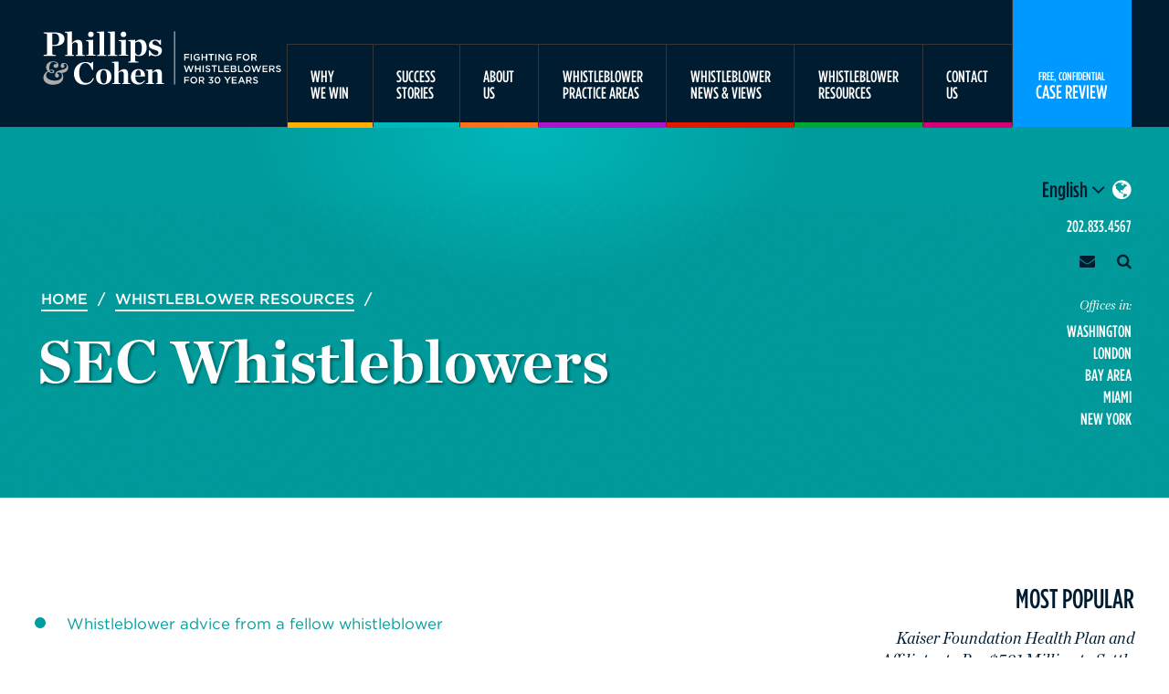

--- FILE ---
content_type: text/html; charset=UTF-8
request_url: https://www.phillipsandcohen.com/sec-whistleblowers/
body_size: 22952
content:
<!DOCTYPE html>
<html lang="en">

<head>
    
    <meta charset="UTF-8" />
    <meta http-equiv="X-UA-Compatible" content="IE=edge,chrome=1" />
    <meta name="viewport" content="width=device-width, initial-scale=1, maximum-scale=1" />
    

        <meta name="msvalidate.01" content="FB9C3841D88B0122CC8ED4320A53AC37" />
    <link rel="apple-touch-icon" sizes="57x57" href="https://www.phillipsandcohen.com/apple-touch-icon-57x57.png">
    <link rel="apple-touch-icon" sizes="60x60" href="https://www.phillipsandcohen.com/apple-touch-icon-60x60.png">
    <link rel="apple-touch-icon" sizes="72x72" href="https://www.phillipsandcohen.com/apple-touch-icon-72x72.png">
    <link rel="apple-touch-icon" sizes="76x76" href="https://www.phillipsandcohen.com/apple-touch-icon-76x76.png">
    <link rel="apple-touch-icon" sizes="114x114" href="https://www.phillipsandcohen.com/apple-touch-icon-114x114.png">
    <link rel="apple-touch-icon" sizes="120x120" href="https://www.phillipsandcohen.com/apple-touch-icon-120x120.png">
    <link rel="apple-touch-icon" sizes="144x144" href="https://www.phillipsandcohen.com/apple-touch-icon-144x144.png">
    <link rel="apple-touch-icon" sizes="152x152" href="https://www.phillipsandcohen.com/apple-touch-icon-152x152.png">
    <link rel="apple-touch-icon" sizes="180x180" href="https://www.phillipsandcohen.com/apple-touch-icon-180x180.png">
    <link rel="icon" type="image/png" href="https://www.phillipsandcohen.com/favicon-32x32.png" sizes="32x32">
    <link rel="icon" type="image/png" href="https://www.phillipsandcohen.com/favicon-194x194.png" sizes="194x194">
    <link rel="icon" type="image/png" href="https://www.phillipsandcohen.com/favicon-96x96.png" sizes="96x96">
    <link rel="icon" type="image/png" href="https://www.phillipsandcohen.com/android-chrome-192x192.png" sizes="192x192">
    <link rel="icon" type="image/png" href="https://www.phillipsandcohen.com/favicon-16x16.png" sizes="16x16">
    <link rel="manifest" href="https://www.phillipsandcohen.com/manifest.json">
    <meta name="msapplication-TileColor" content="#ffffff">
    <meta name="msapplication-TileImage" content="https://www.phillipsandcohen.com/mstile-144x144.png">
    <meta name="theme-color" content="#ffffff">

    <meta name='robots' content='index, follow, max-image-preview:large, max-snippet:-1, max-video-preview:-1' />
	<style>img:is([sizes="auto" i], [sizes^="auto," i]) { contain-intrinsic-size: 3000px 1500px }</style>
	
<!-- Google Tag Manager for WordPress by gtm4wp.com -->
<script data-cfasync="false" data-pagespeed-no-defer>
	var gtm4wp_datalayer_name = "dataLayer";
	var dataLayer = dataLayer || [];
</script>
<!-- End Google Tag Manager for WordPress by gtm4wp.com -->
	<!-- This site is optimized with the Yoast SEO plugin v25.3 - https://yoast.com/wordpress/plugins/seo/ -->
	<title>SEC Whistleblowers - Phillips &amp; Cohen LLP</title>
	<link rel="canonical" href="https://www.phillipsandcohen.com/sec-whistleblowers/" />
	<meta property="og:locale" content="en_US" />
	<meta property="og:type" content="article" />
	<meta property="og:title" content="SEC Whistleblowers - Phillips &amp; Cohen LLP" />
	<meta property="og:description" content="Whistleblower advice from a fellow whistleblower Whistleblower job protection Appeals Court decision 2015 The CFTC Whistleblower Award Program 76 FR 53172 8-25-2011 Securities Whistleblower Incentives and Protections &#8211; final rule Foreign Corrupt Practices Act Violations CFTC whistleblower provisions SEC whistleblower provisions Op-eds and published letters SEC whistleblower lawyers and CFTC whistleblower lawyers SEC and CFTC..." />
	<meta property="og:url" content="https://www.phillipsandcohen.com/sec-whistleblowers/" />
	<meta property="og:site_name" content="Phillips &amp; Cohen" />
	<meta property="article:publisher" content="https://www.facebook.com/phillipsandcohen/" />
	<meta property="article:published_time" content="2016-12-27T17:06:15+00:00" />
	<meta property="article:modified_time" content="2025-12-18T21:34:29+00:00" />
	<meta property="og:image" content="https://www.phillipsandcohen.com/wp-content/uploads/phillipsandcohenlogo.png" />
	<meta property="og:image:width" content="644" />
	<meta property="og:image:height" content="232" />
	<meta property="og:image:type" content="image/png" />
	<meta name="author" content="Melanie Yates" />
	<meta name="twitter:card" content="summary_large_image" />
	<meta name="twitter:creator" content="@PhillipsCohen" />
	<meta name="twitter:site" content="@PhillipsCohen" />
	<meta name="twitter:label1" content="Written by" />
	<meta name="twitter:data1" content="Melanie Yates" />
	<meta name="twitter:label2" content="Est. reading time" />
	<meta name="twitter:data2" content="1 minute" />
	<script type="application/ld+json" class="yoast-schema-graph">{"@context":"https://schema.org","@graph":[{"@type":"WebPage","@id":"https://www.phillipsandcohen.com/sec-whistleblowers/","url":"https://www.phillipsandcohen.com/sec-whistleblowers/","name":"SEC Whistleblowers - Phillips & Cohen LLP","isPartOf":{"@id":"https://www.phillipsandcohen.com/#website"},"datePublished":"2016-12-27T17:06:15+00:00","dateModified":"2025-12-18T21:34:29+00:00","breadcrumb":{"@id":"https://www.phillipsandcohen.com/sec-whistleblowers/#breadcrumb"},"inLanguage":"en-US","potentialAction":[{"@type":"ReadAction","target":["https://www.phillipsandcohen.com/sec-whistleblowers/"]}]},{"@type":"WebSite","@id":"https://www.phillipsandcohen.com/#website","url":"https://www.phillipsandcohen.com/","name":"Phillips &amp; Cohen","description":"","publisher":{"@id":"https://www.phillipsandcohen.com/#organization"},"potentialAction":[{"@type":"SearchAction","target":{"@type":"EntryPoint","urlTemplate":"https://www.phillipsandcohen.com/?s={search_term_string}"},"query-input":{"@type":"PropertyValueSpecification","valueRequired":true,"valueName":"search_term_string"}}],"inLanguage":"en-US"},{"@type":"Organization","@id":"https://www.phillipsandcohen.com/#organization","name":"Phillips & Cohen LLP","url":"https://www.phillipsandcohen.com/","logo":{"@type":"ImageObject","inLanguage":"en-US","@id":"https://www.phillipsandcohen.com/#/schema/logo/image/","url":"https://www.phillipsandcohen.com/wp-content/uploads/phillipsandcohenlogo.png","contentUrl":"https://www.phillipsandcohen.com/wp-content/uploads/phillipsandcohenlogo.png","width":644,"height":232,"caption":"Phillips & Cohen LLP"},"image":{"@id":"https://www.phillipsandcohen.com/#/schema/logo/image/"},"sameAs":["https://www.facebook.com/phillipsandcohen/","https://x.com/PhillipsCohen","https://www.linkedin.com/company/phillips-&amp;amp;-cohen-llp","https://www.youtube.com/channel/UC4ggSu2im87mVo3w0jOC55w"]}]}</script>
	<!-- / Yoast SEO plugin. -->


<link rel='dns-prefetch' href='//ajax.googleapis.com' />
<link rel='dns-prefetch' href='//use.fontawesome.com' />
<script>
window._wpemojiSettings = {"baseUrl":"https:\/\/s.w.org\/images\/core\/emoji\/15.1.0\/72x72\/","ext":".png","svgUrl":"https:\/\/s.w.org\/images\/core\/emoji\/15.1.0\/svg\/","svgExt":".svg","source":{"concatemoji":"https:\/\/www.phillipsandcohen.com\/wp-includes\/js\/wp-emoji-release.min.js?ver=6.8.1"}};
/*! This file is auto-generated */
!function(i,n){var o,s,e;function c(e){try{var t={supportTests:e,timestamp:(new Date).valueOf()};sessionStorage.setItem(o,JSON.stringify(t))}catch(e){}}function p(e,t,n){e.clearRect(0,0,e.canvas.width,e.canvas.height),e.fillText(t,0,0);var t=new Uint32Array(e.getImageData(0,0,e.canvas.width,e.canvas.height).data),r=(e.clearRect(0,0,e.canvas.width,e.canvas.height),e.fillText(n,0,0),new Uint32Array(e.getImageData(0,0,e.canvas.width,e.canvas.height).data));return t.every(function(e,t){return e===r[t]})}function u(e,t,n){switch(t){case"flag":return n(e,"\ud83c\udff3\ufe0f\u200d\u26a7\ufe0f","\ud83c\udff3\ufe0f\u200b\u26a7\ufe0f")?!1:!n(e,"\ud83c\uddfa\ud83c\uddf3","\ud83c\uddfa\u200b\ud83c\uddf3")&&!n(e,"\ud83c\udff4\udb40\udc67\udb40\udc62\udb40\udc65\udb40\udc6e\udb40\udc67\udb40\udc7f","\ud83c\udff4\u200b\udb40\udc67\u200b\udb40\udc62\u200b\udb40\udc65\u200b\udb40\udc6e\u200b\udb40\udc67\u200b\udb40\udc7f");case"emoji":return!n(e,"\ud83d\udc26\u200d\ud83d\udd25","\ud83d\udc26\u200b\ud83d\udd25")}return!1}function f(e,t,n){var r="undefined"!=typeof WorkerGlobalScope&&self instanceof WorkerGlobalScope?new OffscreenCanvas(300,150):i.createElement("canvas"),a=r.getContext("2d",{willReadFrequently:!0}),o=(a.textBaseline="top",a.font="600 32px Arial",{});return e.forEach(function(e){o[e]=t(a,e,n)}),o}function t(e){var t=i.createElement("script");t.src=e,t.defer=!0,i.head.appendChild(t)}"undefined"!=typeof Promise&&(o="wpEmojiSettingsSupports",s=["flag","emoji"],n.supports={everything:!0,everythingExceptFlag:!0},e=new Promise(function(e){i.addEventListener("DOMContentLoaded",e,{once:!0})}),new Promise(function(t){var n=function(){try{var e=JSON.parse(sessionStorage.getItem(o));if("object"==typeof e&&"number"==typeof e.timestamp&&(new Date).valueOf()<e.timestamp+604800&&"object"==typeof e.supportTests)return e.supportTests}catch(e){}return null}();if(!n){if("undefined"!=typeof Worker&&"undefined"!=typeof OffscreenCanvas&&"undefined"!=typeof URL&&URL.createObjectURL&&"undefined"!=typeof Blob)try{var e="postMessage("+f.toString()+"("+[JSON.stringify(s),u.toString(),p.toString()].join(",")+"));",r=new Blob([e],{type:"text/javascript"}),a=new Worker(URL.createObjectURL(r),{name:"wpTestEmojiSupports"});return void(a.onmessage=function(e){c(n=e.data),a.terminate(),t(n)})}catch(e){}c(n=f(s,u,p))}t(n)}).then(function(e){for(var t in e)n.supports[t]=e[t],n.supports.everything=n.supports.everything&&n.supports[t],"flag"!==t&&(n.supports.everythingExceptFlag=n.supports.everythingExceptFlag&&n.supports[t]);n.supports.everythingExceptFlag=n.supports.everythingExceptFlag&&!n.supports.flag,n.DOMReady=!1,n.readyCallback=function(){n.DOMReady=!0}}).then(function(){return e}).then(function(){var e;n.supports.everything||(n.readyCallback(),(e=n.source||{}).concatemoji?t(e.concatemoji):e.wpemoji&&e.twemoji&&(t(e.twemoji),t(e.wpemoji)))}))}((window,document),window._wpemojiSettings);
</script>
<style id='wp-emoji-styles-inline-css'>

	img.wp-smiley, img.emoji {
		display: inline !important;
		border: none !important;
		box-shadow: none !important;
		height: 1em !important;
		width: 1em !important;
		margin: 0 0.07em !important;
		vertical-align: -0.1em !important;
		background: none !important;
		padding: 0 !important;
	}
</style>
<link rel='stylesheet' id='wp-block-library-css' href='https://www.phillipsandcohen.com/wp-includes/css/dist/block-library/style.min.css?ver=6.8.1' media='all' />
<style id='classic-theme-styles-inline-css'>
/*! This file is auto-generated */
.wp-block-button__link{color:#fff;background-color:#32373c;border-radius:9999px;box-shadow:none;text-decoration:none;padding:calc(.667em + 2px) calc(1.333em + 2px);font-size:1.125em}.wp-block-file__button{background:#32373c;color:#fff;text-decoration:none}
</style>
<style id='global-styles-inline-css'>
:root{--wp--preset--aspect-ratio--square: 1;--wp--preset--aspect-ratio--4-3: 4/3;--wp--preset--aspect-ratio--3-4: 3/4;--wp--preset--aspect-ratio--3-2: 3/2;--wp--preset--aspect-ratio--2-3: 2/3;--wp--preset--aspect-ratio--16-9: 16/9;--wp--preset--aspect-ratio--9-16: 9/16;--wp--preset--color--black: #000000;--wp--preset--color--cyan-bluish-gray: #abb8c3;--wp--preset--color--white: #ffffff;--wp--preset--color--pale-pink: #f78da7;--wp--preset--color--vivid-red: #cf2e2e;--wp--preset--color--luminous-vivid-orange: #ff6900;--wp--preset--color--luminous-vivid-amber: #fcb900;--wp--preset--color--light-green-cyan: #7bdcb5;--wp--preset--color--vivid-green-cyan: #00d084;--wp--preset--color--pale-cyan-blue: #8ed1fc;--wp--preset--color--vivid-cyan-blue: #0693e3;--wp--preset--color--vivid-purple: #9b51e0;--wp--preset--gradient--vivid-cyan-blue-to-vivid-purple: linear-gradient(135deg,rgba(6,147,227,1) 0%,rgb(155,81,224) 100%);--wp--preset--gradient--light-green-cyan-to-vivid-green-cyan: linear-gradient(135deg,rgb(122,220,180) 0%,rgb(0,208,130) 100%);--wp--preset--gradient--luminous-vivid-amber-to-luminous-vivid-orange: linear-gradient(135deg,rgba(252,185,0,1) 0%,rgba(255,105,0,1) 100%);--wp--preset--gradient--luminous-vivid-orange-to-vivid-red: linear-gradient(135deg,rgba(255,105,0,1) 0%,rgb(207,46,46) 100%);--wp--preset--gradient--very-light-gray-to-cyan-bluish-gray: linear-gradient(135deg,rgb(238,238,238) 0%,rgb(169,184,195) 100%);--wp--preset--gradient--cool-to-warm-spectrum: linear-gradient(135deg,rgb(74,234,220) 0%,rgb(151,120,209) 20%,rgb(207,42,186) 40%,rgb(238,44,130) 60%,rgb(251,105,98) 80%,rgb(254,248,76) 100%);--wp--preset--gradient--blush-light-purple: linear-gradient(135deg,rgb(255,206,236) 0%,rgb(152,150,240) 100%);--wp--preset--gradient--blush-bordeaux: linear-gradient(135deg,rgb(254,205,165) 0%,rgb(254,45,45) 50%,rgb(107,0,62) 100%);--wp--preset--gradient--luminous-dusk: linear-gradient(135deg,rgb(255,203,112) 0%,rgb(199,81,192) 50%,rgb(65,88,208) 100%);--wp--preset--gradient--pale-ocean: linear-gradient(135deg,rgb(255,245,203) 0%,rgb(182,227,212) 50%,rgb(51,167,181) 100%);--wp--preset--gradient--electric-grass: linear-gradient(135deg,rgb(202,248,128) 0%,rgb(113,206,126) 100%);--wp--preset--gradient--midnight: linear-gradient(135deg,rgb(2,3,129) 0%,rgb(40,116,252) 100%);--wp--preset--font-size--small: 13px;--wp--preset--font-size--medium: 20px;--wp--preset--font-size--large: 36px;--wp--preset--font-size--x-large: 42px;--wp--preset--spacing--20: 0.44rem;--wp--preset--spacing--30: 0.67rem;--wp--preset--spacing--40: 1rem;--wp--preset--spacing--50: 1.5rem;--wp--preset--spacing--60: 2.25rem;--wp--preset--spacing--70: 3.38rem;--wp--preset--spacing--80: 5.06rem;--wp--preset--shadow--natural: 6px 6px 9px rgba(0, 0, 0, 0.2);--wp--preset--shadow--deep: 12px 12px 50px rgba(0, 0, 0, 0.4);--wp--preset--shadow--sharp: 6px 6px 0px rgba(0, 0, 0, 0.2);--wp--preset--shadow--outlined: 6px 6px 0px -3px rgba(255, 255, 255, 1), 6px 6px rgba(0, 0, 0, 1);--wp--preset--shadow--crisp: 6px 6px 0px rgba(0, 0, 0, 1);}:where(.is-layout-flex){gap: 0.5em;}:where(.is-layout-grid){gap: 0.5em;}body .is-layout-flex{display: flex;}.is-layout-flex{flex-wrap: wrap;align-items: center;}.is-layout-flex > :is(*, div){margin: 0;}body .is-layout-grid{display: grid;}.is-layout-grid > :is(*, div){margin: 0;}:where(.wp-block-columns.is-layout-flex){gap: 2em;}:where(.wp-block-columns.is-layout-grid){gap: 2em;}:where(.wp-block-post-template.is-layout-flex){gap: 1.25em;}:where(.wp-block-post-template.is-layout-grid){gap: 1.25em;}.has-black-color{color: var(--wp--preset--color--black) !important;}.has-cyan-bluish-gray-color{color: var(--wp--preset--color--cyan-bluish-gray) !important;}.has-white-color{color: var(--wp--preset--color--white) !important;}.has-pale-pink-color{color: var(--wp--preset--color--pale-pink) !important;}.has-vivid-red-color{color: var(--wp--preset--color--vivid-red) !important;}.has-luminous-vivid-orange-color{color: var(--wp--preset--color--luminous-vivid-orange) !important;}.has-luminous-vivid-amber-color{color: var(--wp--preset--color--luminous-vivid-amber) !important;}.has-light-green-cyan-color{color: var(--wp--preset--color--light-green-cyan) !important;}.has-vivid-green-cyan-color{color: var(--wp--preset--color--vivid-green-cyan) !important;}.has-pale-cyan-blue-color{color: var(--wp--preset--color--pale-cyan-blue) !important;}.has-vivid-cyan-blue-color{color: var(--wp--preset--color--vivid-cyan-blue) !important;}.has-vivid-purple-color{color: var(--wp--preset--color--vivid-purple) !important;}.has-black-background-color{background-color: var(--wp--preset--color--black) !important;}.has-cyan-bluish-gray-background-color{background-color: var(--wp--preset--color--cyan-bluish-gray) !important;}.has-white-background-color{background-color: var(--wp--preset--color--white) !important;}.has-pale-pink-background-color{background-color: var(--wp--preset--color--pale-pink) !important;}.has-vivid-red-background-color{background-color: var(--wp--preset--color--vivid-red) !important;}.has-luminous-vivid-orange-background-color{background-color: var(--wp--preset--color--luminous-vivid-orange) !important;}.has-luminous-vivid-amber-background-color{background-color: var(--wp--preset--color--luminous-vivid-amber) !important;}.has-light-green-cyan-background-color{background-color: var(--wp--preset--color--light-green-cyan) !important;}.has-vivid-green-cyan-background-color{background-color: var(--wp--preset--color--vivid-green-cyan) !important;}.has-pale-cyan-blue-background-color{background-color: var(--wp--preset--color--pale-cyan-blue) !important;}.has-vivid-cyan-blue-background-color{background-color: var(--wp--preset--color--vivid-cyan-blue) !important;}.has-vivid-purple-background-color{background-color: var(--wp--preset--color--vivid-purple) !important;}.has-black-border-color{border-color: var(--wp--preset--color--black) !important;}.has-cyan-bluish-gray-border-color{border-color: var(--wp--preset--color--cyan-bluish-gray) !important;}.has-white-border-color{border-color: var(--wp--preset--color--white) !important;}.has-pale-pink-border-color{border-color: var(--wp--preset--color--pale-pink) !important;}.has-vivid-red-border-color{border-color: var(--wp--preset--color--vivid-red) !important;}.has-luminous-vivid-orange-border-color{border-color: var(--wp--preset--color--luminous-vivid-orange) !important;}.has-luminous-vivid-amber-border-color{border-color: var(--wp--preset--color--luminous-vivid-amber) !important;}.has-light-green-cyan-border-color{border-color: var(--wp--preset--color--light-green-cyan) !important;}.has-vivid-green-cyan-border-color{border-color: var(--wp--preset--color--vivid-green-cyan) !important;}.has-pale-cyan-blue-border-color{border-color: var(--wp--preset--color--pale-cyan-blue) !important;}.has-vivid-cyan-blue-border-color{border-color: var(--wp--preset--color--vivid-cyan-blue) !important;}.has-vivid-purple-border-color{border-color: var(--wp--preset--color--vivid-purple) !important;}.has-vivid-cyan-blue-to-vivid-purple-gradient-background{background: var(--wp--preset--gradient--vivid-cyan-blue-to-vivid-purple) !important;}.has-light-green-cyan-to-vivid-green-cyan-gradient-background{background: var(--wp--preset--gradient--light-green-cyan-to-vivid-green-cyan) !important;}.has-luminous-vivid-amber-to-luminous-vivid-orange-gradient-background{background: var(--wp--preset--gradient--luminous-vivid-amber-to-luminous-vivid-orange) !important;}.has-luminous-vivid-orange-to-vivid-red-gradient-background{background: var(--wp--preset--gradient--luminous-vivid-orange-to-vivid-red) !important;}.has-very-light-gray-to-cyan-bluish-gray-gradient-background{background: var(--wp--preset--gradient--very-light-gray-to-cyan-bluish-gray) !important;}.has-cool-to-warm-spectrum-gradient-background{background: var(--wp--preset--gradient--cool-to-warm-spectrum) !important;}.has-blush-light-purple-gradient-background{background: var(--wp--preset--gradient--blush-light-purple) !important;}.has-blush-bordeaux-gradient-background{background: var(--wp--preset--gradient--blush-bordeaux) !important;}.has-luminous-dusk-gradient-background{background: var(--wp--preset--gradient--luminous-dusk) !important;}.has-pale-ocean-gradient-background{background: var(--wp--preset--gradient--pale-ocean) !important;}.has-electric-grass-gradient-background{background: var(--wp--preset--gradient--electric-grass) !important;}.has-midnight-gradient-background{background: var(--wp--preset--gradient--midnight) !important;}.has-small-font-size{font-size: var(--wp--preset--font-size--small) !important;}.has-medium-font-size{font-size: var(--wp--preset--font-size--medium) !important;}.has-large-font-size{font-size: var(--wp--preset--font-size--large) !important;}.has-x-large-font-size{font-size: var(--wp--preset--font-size--x-large) !important;}
:where(.wp-block-post-template.is-layout-flex){gap: 1.25em;}:where(.wp-block-post-template.is-layout-grid){gap: 1.25em;}
:where(.wp-block-columns.is-layout-flex){gap: 2em;}:where(.wp-block-columns.is-layout-grid){gap: 2em;}
:root :where(.wp-block-pullquote){font-size: 1.5em;line-height: 1.6;}
</style>
<link rel='stylesheet' id='css-css' href='https://www.phillipsandcohen.com/wp-content/themes/phillips-cohen/assets/css/theme.css?ver=1769080158' media='all' />
<link rel='stylesheet' id='slick-css-css' href='https://www.phillipsandcohen.com/wp-content/themes/phillips-cohen/assets/css/slick.css?ver=1769080158' media='all' />
<link rel='stylesheet' id='slick-theme-css-css' href='https://www.phillipsandcohen.com/wp-content/themes/phillips-cohen/assets/css/slick-theme.css?ver=1769080158' media='all' />
<link rel='stylesheet' id='flexslider-css-css' href='https://www.phillipsandcohen.com/wp-content/themes/phillips-cohen/assets/css/flexslider.css?ver=1769080158' media='all' />
<link rel='stylesheet' id='animateCss-css-css' href='https://www.phillipsandcohen.com/wp-content/themes/phillips-cohen/modules/animateCss/css/animateCss.css?ver=1.0' media='all' />
<link rel='stylesheet' id='wp-pagenavi-css' href='https://www.phillipsandcohen.com/wp-content/plugins/wp-pagenavi/pagenavi-css.css?ver=2.70' media='all' />
<script src="//ajax.googleapis.com/ajax/libs/jquery/2.1.0/jquery.min.js?ver=2.1.0" id="jquery-js"></script>
<script src="//use.fontawesome.com/29458b3491.js?ver=4.7" id="fontawesome-js"></script>
<script src="https://www.phillipsandcohen.com/wp-content/themes/phillips-cohen/assets/js/slick.js?ver=1.6" id="slick-js"></script>
<script src="https://www.phillipsandcohen.com/wp-content/themes/phillips-cohen/assets/js/conditionizr.min.js?ver=2.1.1" id="conditionizr-js"></script>
<link rel="https://api.w.org/" href="https://www.phillipsandcohen.com/wp-json/" /><link rel="alternate" title="JSON" type="application/json" href="https://www.phillipsandcohen.com/wp-json/wp/v2/posts/6071" /><link rel="EditURI" type="application/rsd+xml" title="RSD" href="https://www.phillipsandcohen.com/xmlrpc.php?rsd" />
<meta name="generator" content="WordPress 6.8.1" />
<link rel='shortlink' href='https://www.phillipsandcohen.com/?p=6071' />
<link rel="alternate" title="oEmbed (JSON)" type="application/json+oembed" href="https://www.phillipsandcohen.com/wp-json/oembed/1.0/embed?url=https%3A%2F%2Fwww.phillipsandcohen.com%2Fsec-whistleblowers%2F" />
<link rel="alternate" title="oEmbed (XML)" type="text/xml+oembed" href="https://www.phillipsandcohen.com/wp-json/oembed/1.0/embed?url=https%3A%2F%2Fwww.phillipsandcohen.com%2Fsec-whistleblowers%2F&#038;format=xml" />
<meta name="google-site-verification" content="H--1zbdXyU2pp8rkjo3P8fKBSlnzbWzNeNxjm_SeKYI" />
<meta name="google-site-verification" content="GFD4wv-99mbFdukk8CuhcwG0DYooejAXtcqoM8UmvyI" />
<!-- Google Tag Manager for WordPress by gtm4wp.com -->
<!-- GTM Container placement set to footer -->
<script data-cfasync="false" data-pagespeed-no-defer>
	var dataLayer_content = {"pagePostType":"post","pagePostType2":"single-post","pageCategory":["resources"],"pagePostAuthor":"Melanie Yates"};
	dataLayer.push( dataLayer_content );
</script>
<script data-cfasync="false" data-pagespeed-no-defer>
(function(w,d,s,l,i){w[l]=w[l]||[];w[l].push({'gtm.start':
new Date().getTime(),event:'gtm.js'});var f=d.getElementsByTagName(s)[0],
j=d.createElement(s),dl=l!='dataLayer'?'&l='+l:'';j.async=true;j.src=
'//www.googletagmanager.com/gtm.js?id='+i+dl;f.parentNode.insertBefore(j,f);
})(window,document,'script','dataLayer','GTM-59N4QJ2');
</script>
<!-- End Google Tag Manager for WordPress by gtm4wp.com -->

<script type="application/ld+json" class="saswp-schema-markup-output">
[{
    "@context": "https://schema.org/",
    "@graph": [
        {
            "@context": "https://schema.org/",
            "@type": "SiteNavigationElement",
            "@id": "https://www.phillipsandcohen.com#Main Menu",
            "name": "WhyWe Win",
            "url": "https://www.phillipsandcohen.com/why-we-win/"
        },
        {
            "@context": "https://schema.org/",
            "@type": "SiteNavigationElement",
            "@id": "https://www.phillipsandcohen.com#Main Menu",
            "name": "SuccessStories",
            "url": "https://www.phillipsandcohen.com/success-stories/"
        },
        {
            "@context": "https://schema.org/",
            "@type": "SiteNavigationElement",
            "@id": "https://www.phillipsandcohen.com#Main Menu",
            "name": "Our Top Whistleblower Cases",
            "url": "https://www.phillipsandcohen.com/success-stories/successful-cases/"
        },
        {
            "@context": "https://schema.org/",
            "@type": "SiteNavigationElement",
            "@id": "https://www.phillipsandcohen.com#Main Menu",
            "name": "What Our Clients Say",
            "url": "https://www.phillipsandcohen.com/success-stories/what-our-clients-say/"
        },
        {
            "@context": "https://schema.org/",
            "@type": "SiteNavigationElement",
            "@id": "https://www.phillipsandcohen.com#Main Menu",
            "name": "WhistleblowerStories",
            "url": "https://www.phillipsandcohen.com/success-stories/whistleblower-stories/"
        },
        {
            "@context": "https://schema.org/",
            "@type": "SiteNavigationElement",
            "@id": "https://www.phillipsandcohen.com#Main Menu",
            "name": "AboutUs",
            "url": "https://www.phillipsandcohen.com/about-us/"
        },
        {
            "@context": "https://schema.org/",
            "@type": "SiteNavigationElement",
            "@id": "https://www.phillipsandcohen.com#Main Menu",
            "name": "Phillips & Cohen Attorneys",
            "url": "https://www.phillipsandcohen.com/attorney/"
        },
        {
            "@context": "https://schema.org/",
            "@type": "SiteNavigationElement",
            "@id": "https://www.phillipsandcohen.com#Main Menu",
            "name": "Awards &Recognition",
            "url": "https://www.phillipsandcohen.com/about-us/awards-recognition/"
        },
        {
            "@context": "https://schema.org/",
            "@type": "SiteNavigationElement",
            "@id": "https://www.phillipsandcohen.com#Main Menu",
            "name": "FAQs – retaining a lawyer",
            "url": "https://www.phillipsandcohen.com/whistleblower-faqs/"
        },
        {
            "@context": "https://schema.org/",
            "@type": "SiteNavigationElement",
            "@id": "https://www.phillipsandcohen.com#Main Menu",
            "name": "WhistleblowerPractice Areas",
            "url": "https://www.phillipsandcohen.com/whistleblower-practice-areas/"
        },
        {
            "@context": "https://schema.org/",
            "@type": "SiteNavigationElement",
            "@id": "https://www.phillipsandcohen.com#Main Menu",
            "name": "Qui Tam / False ClaimsAct Attorneys",
            "url": "https://www.phillipsandcohen.com/whistleblower-practice-areas/qui-tam-false-claims/"
        },
        {
            "@context": "https://schema.org/",
            "@type": "SiteNavigationElement",
            "@id": "https://www.phillipsandcohen.com#Main Menu",
            "name": "Dodd-Frank Whistleblower Programs",
            "url": "https://www.phillipsandcohen.com/dodd-frank-whistleblower-programs/"
        },
        {
            "@context": "https://schema.org/",
            "@type": "SiteNavigationElement",
            "@id": "https://www.phillipsandcohen.com#Main Menu",
            "name": "SEC Whistleblower Attorneys",
            "url": "https://www.phillipsandcohen.com/whistleblower-practice-areas/sec-whistleblower-program-lawyers/"
        },
        {
            "@context": "https://schema.org/",
            "@type": "SiteNavigationElement",
            "@id": "https://www.phillipsandcohen.com#Main Menu",
            "name": "SEC Whistleblower Program",
            "url": "https://www.phillipsandcohen.com/sec-and-cftc-whistleblower-info/"
        },
        {
            "@context": "https://schema.org/",
            "@type": "SiteNavigationElement",
            "@id": "https://www.phillipsandcohen.com#Main Menu",
            "name": "CFTC Whistleblower Attorneys",
            "url": "https://www.phillipsandcohen.com/whistleblower-practice-areas/cftc-whistleblower-award-program/"
        },
        {
            "@context": "https://schema.org/",
            "@type": "SiteNavigationElement",
            "@id": "https://www.phillipsandcohen.com#Main Menu",
            "name": "CFTC Whistleblower Program",
            "url": "https://www.phillipsandcohen.com/cftc-whistleblower-program-works/"
        },
        {
            "@context": "https://schema.org/",
            "@type": "SiteNavigationElement",
            "@id": "https://www.phillipsandcohen.com#Main Menu",
            "name": "InternationalWhistleblowers",
            "url": "https://www.phillipsandcohen.com/whistleblower-practice-areas/international-whistleblower/"
        },
        {
            "@context": "https://schema.org/",
            "@type": "SiteNavigationElement",
            "@id": "https://www.phillipsandcohen.com#Main Menu",
            "name": "AML & Sanctions Whistleblower Programs",
            "url": "https://www.phillipsandcohen.com/whistleblower-practice-areas/anti-money-laundering-whistleblower-program-offers-rewards-and-protections/"
        },
        {
            "@context": "https://schema.org/",
            "@type": "SiteNavigationElement",
            "@id": "https://www.phillipsandcohen.com#Main Menu",
            "name": "Cryptocurrency Fraud Whistleblowers",
            "url": "https://www.phillipsandcohen.com/whistleblower-practice-areas/cryptocurrency-fraud-whistleblower/"
        },
        {
            "@context": "https://schema.org/",
            "@type": "SiteNavigationElement",
            "@id": "https://www.phillipsandcohen.com#Main Menu",
            "name": "WhistleblowerNews & Views",
            "url": "https://www.phillipsandcohen.com/news-insights/"
        },
        {
            "@context": "https://schema.org/",
            "@type": "SiteNavigationElement",
            "@id": "https://www.phillipsandcohen.com#Main Menu",
            "name": "P&C Whistleblower News",
            "url": "https://www.phillipsandcohen.com/category/firm-news/"
        },
        {
            "@context": "https://schema.org/",
            "@type": "SiteNavigationElement",
            "@id": "https://www.phillipsandcohen.com#Main Menu",
            "name": "Phillips & CohenIn The Media",
            "url": "https://www.phillipsandcohen.com/category/in-the-media/"
        },
        {
            "@context": "https://schema.org/",
            "@type": "SiteNavigationElement",
            "@id": "https://www.phillipsandcohen.com#Main Menu",
            "name": "Articles byPhillips & Cohen",
            "url": "https://www.phillipsandcohen.com/category/in-the-media/articles-by-attorneys/"
        },
        {
            "@context": "https://schema.org/",
            "@type": "SiteNavigationElement",
            "@id": "https://www.phillipsandcohen.com#Main Menu",
            "name": "WhistleblowerLaw Insights",
            "url": "https://www.phillipsandcohen.com/category/whistleblowerlawinsights/"
        },
        {
            "@context": "https://schema.org/",
            "@type": "SiteNavigationElement",
            "@id": "https://www.phillipsandcohen.com#Main Menu",
            "name": "SEC & CFTCWhistleblowerUpdate",
            "url": "https://www.phillipsandcohen.com/category/sec-cftc-blog/"
        },
        {
            "@context": "https://schema.org/",
            "@type": "SiteNavigationElement",
            "@id": "https://www.phillipsandcohen.com#Main Menu",
            "name": "WhistleblowerResources",
            "url": "https://www.phillipsandcohen.com/whistleblower-resources/"
        },
        {
            "@context": "https://schema.org/",
            "@type": "SiteNavigationElement",
            "@id": "https://www.phillipsandcohen.com#Main Menu",
            "name": "Do Ihave a case?",
            "url": "https://www.phillipsandcohen.com/whistleblower-resources/whistleblower-case/"
        },
        {
            "@context": "https://schema.org/",
            "@type": "SiteNavigationElement",
            "@id": "https://www.phillipsandcohen.com#Main Menu",
            "name": "How to Choose aWhistleblower Lawyer",
            "url": "https://www.phillipsandcohen.com/whistleblower-resources/tips-for-choosing-whistleblower-lawyer/"
        },
        {
            "@context": "https://schema.org/",
            "@type": "SiteNavigationElement",
            "@id": "https://www.phillipsandcohen.com#Main Menu",
            "name": "How to be a Whistleblower",
            "url": "https://www.phillipsandcohen.com/how-to-be-a-whistleblower/"
        },
        {
            "@context": "https://schema.org/",
            "@type": "SiteNavigationElement",
            "@id": "https://www.phillipsandcohen.com#Main Menu",
            "name": "Whistleblower Rewards",
            "url": "https://www.phillipsandcohen.com/whistleblower-rewards/"
        },
        {
            "@context": "https://schema.org/",
            "@type": "SiteNavigationElement",
            "@id": "https://www.phillipsandcohen.com#Main Menu",
            "name": "Whistleblower Protection Lawyers",
            "url": "https://www.phillipsandcohen.com/whistleblower-protection-lawyer/"
        },
        {
            "@context": "https://schema.org/",
            "@type": "SiteNavigationElement",
            "@id": "https://www.phillipsandcohen.com#Main Menu",
            "name": "What is the False Claims Act?",
            "url": "https://www.phillipsandcohen.com/false-claims-act-history/"
        },
        {
            "@context": "https://schema.org/",
            "@type": "SiteNavigationElement",
            "@id": "https://www.phillipsandcohen.com#Main Menu",
            "name": "What is Qui Tam?",
            "url": "https://www.phillipsandcohen.com/what-is-a-qui-tam-case/"
        },
        {
            "@context": "https://schema.org/",
            "@type": "SiteNavigationElement",
            "@id": "https://www.phillipsandcohen.com#Main Menu",
            "name": "Whistleblower Laws By State",
            "url": "https://www.phillipsandcohen.com/state-false-claims-statutes/"
        },
        {
            "@context": "https://schema.org/",
            "@type": "SiteNavigationElement",
            "@id": "https://www.phillipsandcohen.com#Main Menu",
            "name": "IRS Whistleblower Program",
            "url": "https://www.phillipsandcohen.com/whistleblower-resources/tax-resources/"
        },
        {
            "@context": "https://schema.org/",
            "@type": "SiteNavigationElement",
            "@id": "https://www.phillipsandcohen.com#Main Menu",
            "name": "View AllResources",
            "url": "https://www.phillipsandcohen.com/category/resources/"
        },
        {
            "@context": "https://schema.org/",
            "@type": "SiteNavigationElement",
            "@id": "https://www.phillipsandcohen.com#Main Menu",
            "name": "ContactUs",
            "url": "https://www.phillipsandcohen.com/contact-us/"
        },
        {
            "@context": "https://schema.org/",
            "@type": "SiteNavigationElement",
            "@id": "https://www.phillipsandcohen.com#Main Menu",
            "name": "Free, Confidential Case Review",
            "url": ""
        }
    ]
},

{
    "@context": "https://schema.org/",
    "@type": "legalservice",
    "@id": "LocalBusiness",
    "url": "https://www.phillipsandcohen.com/saswp/local-business/",
    "name": "Phillips and Cohen",
    "description": "Phillips &amp; Cohen is the most successful, experienced whistleblower law firm representing U.S. and international clients who expose fraud and corruption. Our firm&#039;s cases have recovered more than $13 billion dollars for the government.",
    "address": {
        "@type": "PostalAddress",
        "streetAddress": "2000 Massachusetts Ave NW",
        "addressLocality": "Washington",
        "addressRegion": "DC",
        "postalCode": "20036",
        "addressCountry": "USA"
    },
    "telephone": "(202) 833-4567",
    "openingHours": [
        ""
    ],
    "image": "https://www.phillipsandcohen.com/wp-content/uploads/phillipsandcohenlogo-2.png",
    "additionalType": "",
    "priceRange": "",
    "servesCuisine": "",
    "areaServed": [
        {
            "@type": "Place",
            "name": "Washington DC"
        },
        {
            "@type": "Place",
            "name": " London"
        },
        {
            "@type": "Place",
            "name": " San Francisco"
        },
        {
            "@type": "Place",
            "name": " Miami"
        },
        {
            "@type": "Place",
            "name": " New York"
        }
    ],
    "founder": [
        {
            "@type": "Person",
            "name": "John R. Phillips"
        },
        {
            "@type": "Person",
            "name": " Mary Louise Cohen"
        }
    ],
    "employee": [],
    "makesOffer": {
        "@type": "Offer",
        "@id": "#service",
        "itemOffered": {
            "@type": "Service",
            "name": "Whistleblower Attorneys",
            "url": "https://www.phillipsandcohen.com/contact-us/",
            "areaServed": [
                {
                    "@type": "Place",
                    "name": "Washington DC"
                },
                {
                    "@type": "Place",
                    "name": " London"
                },
                {
                    "@type": "Place",
                    "name": " San Francisco"
                },
                {
                    "@type": "Place",
                    "name": " Miami"
                },
                {
                    "@type": "Place",
                    "name": " New York"
                }
            ]
        }
    },
    "sameAs": [
        "https://www.facebook.com/phillipsandcohen/",
        "https://x.com/PhillipsCohen/",
        "https://www.linkedin.com/company/phillips-&#038;-cohen-llp/",
        "https://www.youtube.com/@phillipscohenllp3095/"
    ],
    "hasMenu": "",
    "hasMap": ""
},

{
    "@context": "https://schema.org/",
    "@type": "legalservice",
    "@id": "LocalBusiness",
    "url": "https://www.phillipsandcohen.com/",
    "name": "Phillips &amp; Cohen",
    "description": "Phillips &amp; Cohen is the most successful, experienced whistleblower law firm representing U.S. and international clients who expose fraud and corruption. Our firm&#039;s cases have recovered more than $13 billion dollars for the government.",
    "address": {
        "@type": "PostalAddress",
        "streetAddress": "2000 Massachusetts Ave NW",
        "addressLocality": "Washington",
        "addressRegion": "DC",
        "postalCode": "20036",
        "addressCountry": "USA"
    },
    "telephone": "(202) 833-4567",
    "openingHours": [
        ""
    ],
    "image": "https://www.phillipsandcohen.com/wp-content/uploads/phillipsandcohenlogo.png",
    "additionalType": "",
    "priceRange": "",
    "servesCuisine": "",
    "areaServed": [
        {
            "@type": "Place",
            "name": "Washington DC"
        },
        {
            "@type": "Place",
            "name": " London"
        },
        {
            "@type": "Place",
            "name": " San Francisco"
        },
        {
            "@type": "Place",
            "name": " Miami"
        },
        {
            "@type": "Place",
            "name": " New York"
        }
    ],
    "founder": [
        {
            "@type": "Person",
            "name": "John R. Phillips"
        },
        {
            "@type": "Person",
            "name": " Mary Louise Cohen"
        }
    ],
    "employee": [],
    "makesOffer": {
        "@type": "Offer",
        "@id": "#service",
        "itemOffered": {
            "@type": "Service",
            "name": "Whistleblower Lawyers",
            "url": "https://www.phillipsandcohen.com/contact-us/",
            "areaServed": [
                {
                    "@type": "Place",
                    "name": "Washington DC"
                },
                {
                    "@type": "Place",
                    "name": " London"
                },
                {
                    "@type": "Place",
                    "name": " San Francisco"
                },
                {
                    "@type": "Place",
                    "name": " Miami"
                },
                {
                    "@type": "Place",
                    "name": " New York"
                }
            ]
        }
    },
    "sameAs": [
        "https://www.facebook.com/phillipsandcohen/",
        "https://x.com/PhillipsCohen/",
        "https://www.linkedin.com/company/phillips-&#038;-cohen-llp/",
        "https://www.youtube.com/@phillipscohenllp3095/"
    ],
    "hasMenu": "",
    "hasMap": ""
},

{
    "@context": "https://schema.org/",
    "@type": "BlogPosting",
    "@id": "https://www.phillipsandcohen.com/sec-whistleblowers/#BlogPosting",
    "url": "https://www.phillipsandcohen.com/sec-whistleblowers/",
    "inLanguage": "en-US",
    "mainEntityOfPage": "https://www.phillipsandcohen.com/sec-whistleblowers/",
    "headline": "SEC Whistleblowers",
    "description": "Whistleblower advice from a fellow whistleblower Whistleblower job protection Appeals Court decision 2015 The CFTC Whistleblower Award Program 76 FR 53172 8-25-2011 Securities Whistleblower Incentives and Protections - final rule Foreign Corrupt Practices Act Violations CFTC whistleblower provisions SEC whistleblower provisions Op-eds and published letters SEC whistleblower lawyers and CFTC whistleblower lawyers SEC and CFTC",
    "articleBody": "Whistleblower advice from a fellow whistleblower   \tWhistleblower job protection Appeals Court decision 2015   \tThe CFTC Whistleblower Award Program   \t76 FR 53172 8-25-2011   \tSecurities Whistleblower Incentives and Protections - final rule   \tForeign Corrupt Practices Act Violations   \tCFTC whistleblower provisions   \tSEC whistleblower provisions   \tOp-eds and published letters   \tSEC whistleblower lawyers and CFTC whistleblower lawyers   \tSEC and CFTC whistleblower info   \tSecurities Law Whistleblowers",
    "keywords": "",
    "datePublished": "2016-12-27T17:06:15+00:00",
    "dateModified": "2025-12-18T21:34:29+00:00",
    "author": {
        "@type": "Person",
        "name": "Melanie Yates",
        "url": "https://www.phillipsandcohen.com/author/myates/",
        "sameAs": [],
        "image": {
            "@type": "ImageObject",
            "url": "https://secure.gravatar.com/avatar/94b583cf82ad808f03830925efc9edccab36323741604ff31d6e0a984556c38a?s=96&d=mm&r=g",
            "height": 96,
            "width": 96
        }
    },
    "editor": {
        "@type": "Person",
        "name": "Melanie Yates",
        "url": "https://www.phillipsandcohen.com/author/myates/",
        "sameAs": [],
        "image": {
            "@type": "ImageObject",
            "url": "https://secure.gravatar.com/avatar/94b583cf82ad808f03830925efc9edccab36323741604ff31d6e0a984556c38a?s=96&d=mm&r=g",
            "height": 96,
            "width": 96
        }
    },
    "publisher": {
        "@type": "Organization",
        "name": "Phillips &amp; Cohen",
        "url": "https://www.phillipsandcohen.com/",
        "logo": {
            "@type": "ImageObject",
            "url": "https://www.phillipsandcohen.com/wp-content/uploads/phillipsandcohenlogo.png",
            "width": "644",
            "height": "232"
        }
    },
    "image": {
        "@type": "ImageObject",
        "@id": "https://www.phillipsandcohen.com/sec-whistleblowers/#primaryimage",
        "url": "https://www.phillipsandcohen.com/wp-content/uploads/phillipsandcohenlogo.png",
        "width": "644",
        "height": "242"
    }
}]
</script>



<script type="application/ld+json" class="saswp-custom-schema-markup-output">
{
  "@context": "https://schema.org",
  "@graph": [{
      "@type": "BreadcrumbList",
      "@id": "#breadcrumb",
      "itemListElement": [
        {
          "@type": "ListItem",
          "position": 1,
          "name": "Home",
          "item": "https://www.phillipsandcohen.com"
        },
        {
          "@type": "ListItem",
          "position": 2,
          "name": "Whistleblower Resources",
          "item": "https://www.phillipsandcohen.com/Whistleblower-resources/"
        },
        {
          "@type": "ListItem",
          "position": 3,
          "name": "SEC Whistleblowers",
          "item": "https://www.phillipsandcohen.com/sec-whistleblowers/"
        }
      ]
    },
	{
		"@type": "WebPage",
		"@id": "https://www.phillipsandcohen.com/sec-whistleblowers/",
		"name": "SEC Whistleblowers",
		"breadcrumb": { "@id": "#breadcrumb" },
      "relatedLink": "https://www.phillipsandcohen.com/contact-us/"
    }]
}
</script>

		<style id="wp-custom-css">
			
@media only screen and (max-width: 425px) {
body.postid-5949 section.c-hero {
	background-position: right -100px top 0px !important;
}
}

.jumper{
  display: block;
  height: 115px; /*same height as header*/
  margin-top: -115px; /*same height as header*/
  /* visibility: hidden;
}		</style>
		
    <script>
    (function(i, s, o, g, r, a, m) {
        i['GoogleAnalyticsObject'] = r;
        i[r] = i[r] || function() {
            (i[r].q = i[r].q || []).push(arguments)
        }, i[r].l = 1 * new Date();
        a = s.createElement(o),
            m = s.getElementsByTagName(o)[0];
        a.async = 1;
        a.src = g;
        m.parentNode.insertBefore(a, m)
    })(window, document, 'script', 'https://www.google-analytics.com/analytics.js', 'ga');

    ga('create', 'UA-29470590-1', 'auto');
    ga('send', 'pageview');
    </script>

</head>

<body class="wp-singular post-template-default single single-post postid-6071 single-format-standard wp-theme-phillips-cohen color-scheme-success-stories page-color-red">
    <!-- section class="mobileNavWrap">
    <div class="mobileNavHeader">
        <div class="mobileNavTrigger">&#9776;</div>
    </div>
    <nav class="mobileNav">
            </nav>
</section -->

<nav class="c-mobile-nav js-mobile-nav">
    <div class="menu-new-mobile-menu-container"><ul id = "menu-new-mobile-menu" class = "menu"><li id="menu-item-19272" class="menu-item menu-item-type-post_type menu-item-object-page menu-item-19272 19272"><a href="https://www.phillipsandcohen.com/why-we-win/">Why We Win</a></li>
<li id="menu-item-38492" class="menu-item menu-item-type-post_type menu-item-object-page menu-item-has-children menu-item-38492 38492"><a href="https://www.phillipsandcohen.com/success-stories/">Success Stories</a>
<ul class="sub-menu">
	<li id="menu-item-38572" class="menu-item menu-item-type-post_type menu-item-object-page menu-item-38572 38572"><a href="https://www.phillipsandcohen.com/success-stories/">Overview</a></li>
	<li id="menu-item-19312" class="menu-item menu-item-type-post_type menu-item-object-page menu-item-19312 19312"><a href="https://www.phillipsandcohen.com/success-stories/successful-cases/">Our Top Whistleblower Cases</a></li>
	<li id="menu-item-19332" class="menu-item menu-item-type-post_type menu-item-object-page menu-item-19332 19332"><a href="https://www.phillipsandcohen.com/success-stories/what-our-clients-say/">What Our Clients Say</a></li>
	<li id="menu-item-19352" class="menu-item menu-item-type-post_type menu-item-object-page menu-item-19352 19352"><a href="https://www.phillipsandcohen.com/success-stories/whistleblower-stories/">Whistleblower Stories</a></li>
</ul>
</li>
<li id="menu-item-19372" class="menu-item menu-item-type-post_type menu-item-object-page menu-item-has-children menu-item-19372 19372"><a href="https://www.phillipsandcohen.com/about-us/">About Us</a>
<ul class="sub-menu">
	<li id="menu-item-19852" class="menu-item menu-item-type-post_type menu-item-object-page menu-item-19852 19852"><a href="https://www.phillipsandcohen.com/about-us/">Overview</a></li>
	<li id="menu-item-19392" class="menu-item menu-item-type-taxonomy menu-item-object-category menu-item-19392 19392"><a href="https://www.phillipsandcohen.com/category/firm-news/">P&#038;C Whistleblower News</a></li>
	<li id="menu-item-19412" class="menu-item menu-item-type-post_type_archive menu-item-object-attorney menu-item-19412 19412"><a href="https://www.phillipsandcohen.com/attorney/">Phillips &#038; Cohen Attorneys</a></li>
	<li id="menu-item-19432" class="menu-item menu-item-type-post_type menu-item-object-page menu-item-19432 19432"><a href="https://www.phillipsandcohen.com/about-us/awards-recognition/">Awards &#038; Recognition</a></li>
</ul>
</li>
<li id="menu-item-19452" class="menu-item menu-item-type-post_type menu-item-object-page menu-item-has-children menu-item-19452 19452"><a href="https://www.phillipsandcohen.com/whistleblower-practice-areas/">Whistleblower Practice Areas</a>
<ul class="sub-menu">
	<li id="menu-item-19892" class="menu-item menu-item-type-post_type menu-item-object-page menu-item-19892 19892"><a href="https://www.phillipsandcohen.com/whistleblower-practice-areas/">Overview</a></li>
	<li id="menu-item-19472" class="menu-item menu-item-type-post_type menu-item-object-page menu-item-19472 19472"><a href="https://www.phillipsandcohen.com/whistleblower-practice-areas/qui-tam-false-claims/">Qui Tam Whistleblowers</a></li>
	<li id="menu-item-68266" class="menu-item menu-item-type-post_type menu-item-object-post menu-item-68266 68266"><a href="https://www.phillipsandcohen.com/what-is-a-qui-tam-case/">Qui Tam Lawsuits – Whistleblower Guide &#038; Qui Tam FAQs</a></li>
	<li id="menu-item-68951" class="menu-item menu-item-type-custom menu-item-object-custom menu-item-68951 68951"><a href="https://www.phillipsandcohen.com/dodd-frank-whistleblower-programs/">Dodd-Frank Whistleblower Programs</a></li>
	<li id="menu-item-68298" class="menu-item menu-item-type-custom menu-item-object-custom menu-item-68298 68298"><a href="https://www.phillipsandcohen.com/sec-and-cftc-whistleblower-info/">SEC Whistleblower Program</a></li>
	<li id="menu-item-19492" class="menu-item menu-item-type-post_type menu-item-object-page menu-item-19492 19492"><a href="https://www.phillipsandcohen.com/whistleblower-practice-areas/sec-whistleblower-program-lawyers/">SEC Whistleblower Lawyers</a></li>
	<li id="menu-item-68614" class="menu-item menu-item-type-custom menu-item-object-custom menu-item-68614 68614"><a href="https://www.phillipsandcohen.com/cftc-whistleblower-program-works/">CFTC Whistleblower Program</a></li>
	<li id="menu-item-19512" class="menu-item menu-item-type-post_type menu-item-object-page menu-item-19512 19512"><a href="https://www.phillipsandcohen.com/whistleblower-practice-areas/cftc-whistleblower-award-program/">CFTC Whistleblower Lawyers</a></li>
	<li id="menu-item-19532" class="menu-item menu-item-type-post_type menu-item-object-page menu-item-19532 19532"><a href="https://www.phillipsandcohen.com/whistleblower-practice-areas/international-whistleblower/">International Whistleblowers</a></li>
	<li id="menu-item-73650" class="menu-item menu-item-type-post_type menu-item-object-page menu-item-73650 73650"><a href="https://www.phillipsandcohen.com/whistleblower-practice-areas/anti-money-laundering-whistleblower-program-offers-rewards-and-protections/">Anti-money-laundering whistleblowers</a></li>
</ul>
</li>
<li id="menu-item-19552" class="menu-item menu-item-type-post_type menu-item-object-page current_page_parent menu-item-has-children menu-item-19552 19552"><a href="https://www.phillipsandcohen.com/news-insights/">Whistleblower News &#038; Views</a>
<ul class="sub-menu">
	<li id="menu-item-19872" class="menu-item menu-item-type-post_type menu-item-object-page current_page_parent menu-item-19872 19872"><a href="https://www.phillipsandcohen.com/news-insights/">Overview</a></li>
	<li id="menu-item-19572" class="menu-item menu-item-type-taxonomy menu-item-object-category menu-item-19572 19572"><a href="https://www.phillipsandcohen.com/category/in-the-media/">Phillips &#038; Cohen In the Media</a></li>
	<li id="menu-item-19592" class="menu-item menu-item-type-taxonomy menu-item-object-category menu-item-19592 19592"><a href="https://www.phillipsandcohen.com/category/whistleblowerlawinsights/">Whistleblower Law Insights</a></li>
	<li id="menu-item-19612" class="menu-item menu-item-type-taxonomy menu-item-object-category menu-item-19612 19612"><a href="https://www.phillipsandcohen.com/category/sec-cftc-blog/">SEC &#038; CFTC Whistleblower Update</a></li>
	<li id="menu-item-19632" class="menu-item menu-item-type-taxonomy menu-item-object-category menu-item-19632 19632"><a href="https://www.phillipsandcohen.com/category/in-the-media/articles-by-attorneys/">Articles by Phillips &#038; Cohen</a></li>
</ul>
</li>
<li id="menu-item-19652" class="menu-item menu-item-type-post_type menu-item-object-page menu-item-has-children menu-item-19652 19652"><a href="https://www.phillipsandcohen.com/whistleblower-resources/">Whistleblower Resources</a>
<ul class="sub-menu">
	<li id="menu-item-19912" class="menu-item menu-item-type-post_type menu-item-object-page menu-item-19912 19912"><a href="https://www.phillipsandcohen.com/whistleblower-resources/">Overview</a></li>
	<li id="menu-item-19672" class="menu-item menu-item-type-post_type menu-item-object-page menu-item-19672 19672"><a href="https://www.phillipsandcohen.com/whistleblower-resources/whistleblower-case/">Do I have a case?</a></li>
	<li id="menu-item-19692" class="menu-item menu-item-type-post_type menu-item-object-page menu-item-19692 19692"><a href="https://www.phillipsandcohen.com/whistleblower-resources/tips-for-choosing-whistleblower-lawyer/">Choosing a Whistleblower Lawyer</a></li>
	<li id="menu-item-68263" class="menu-item menu-item-type-post_type menu-item-object-post menu-item-68263 68263"><a href="https://www.phillipsandcohen.com/whistleblower-rewards/">Whistleblower Rewards</a></li>
	<li id="menu-item-68264" class="menu-item menu-item-type-post_type menu-item-object-post menu-item-68264 68264"><a href="https://www.phillipsandcohen.com/whistleblower-protection-lawyer/">Whistleblower Protection Lawyers</a></li>
	<li id="menu-item-68265" class="menu-item menu-item-type-post_type menu-item-object-post menu-item-68265 68265"><a href="https://www.phillipsandcohen.com/false-claims-act-history/">False Claims Act</a></li>
	<li id="menu-item-19772" class="menu-item menu-item-type-post_type menu-item-object-post menu-item-19772 19772"><a href="https://www.phillipsandcohen.com/state-false-claims-statutes/">Whistleblower Laws By State</a></li>
	<li id="menu-item-19712" class="menu-item menu-item-type-taxonomy menu-item-object-category menu-item-19712 19712"><a href="https://www.phillipsandcohen.com/category/qui-tam/">Qui Tam Resources</a></li>
	<li id="menu-item-19732" class="menu-item menu-item-type-taxonomy menu-item-object-category menu-item-19732 19732"><a href="https://www.phillipsandcohen.com/category/sec-cftc-resources/">SEC / CFTC Resources</a></li>
	<li id="menu-item-19752" class="menu-item menu-item-type-post_type menu-item-object-page menu-item-19752 19752"><a href="https://www.phillipsandcohen.com/whistleblower-resources/tax-resources/">IRS Whistleblower Resources</a></li>
	<li id="menu-item-19792" class="menu-item menu-item-type-taxonomy menu-item-object-category current-post-ancestor current-menu-parent current-post-parent menu-item-19792 19792"><a href="https://www.phillipsandcohen.com/category/resources/">View All Resources</a></li>
</ul>
</li>
<li id="menu-item-19812" class="menu-item menu-item-type-post_type menu-item-object-page menu-item-19812 19812"><a href="https://www.phillipsandcohen.com/contact-us/">Contact Us</a></li>
</ul></div>    <div class="mobileSecondary">

        <div class="mobileSecondary__freeReview"><a href="https://www.phillipsandcohen.com/contact-us/#confidential-case-review">Confidential, Free Case Review</a></div>

        <div class="mobileSecondary__group">
            <div class="mobileSecondary__item mobileSecondary__language__switch">
                <a href="#" class="languageSwitcher__currentLanguage--mobile">
                    English
                    <i class="fa fa-angle-up"></i>&nbsp;&nbsp;<i class="fa fa-globe"></i>
                </a>
                <ul class="languageSwitcher__currentLanguage__list">
    <li><a href="https://www.phillipsandcohen.com/english/">English</a></li>
    <li><a href="https://www.phillipsandcohen.com/francais-lanceurs-dalertes-information/">Français</a></li>
    <li><a href="https://www.phillipsandcohen.com/belohnungsprogramme-fur-whistleblower/">Deutsch</a></li>
    <li><a href="https://www.phillipsandcohen.com/russian-whistleblower-information/">Русский</a></li>
    <li><a href="https://www.phillipsandcohen.com/spanish-whistleblower-information/">Español</a></li>
    <li><a href="https://www.phillipsandcohen.com/chinese-whistleblower-information/">中文</a></li>
    <li><a href="https://www.phillipsandcohen.com/portuguese-whistleblower-information/">Português</a></li>
    <li><a href="https://www.phillipsandcohen.com/korean-whistleblower-information/">한국어</a></li>
</ul>            </div>


            <div class="mobileSecondary__item mobileSecondary__tel"><span>202.833.4567</span></div>

            <div class="mobileSecondary__item mobileSecondary__other">
                <a href="mailto:lawyers@phillipsandcohen.com"><i class="fa fa-envelope"></i></a><a href="https://www.phillipsandcohen.com/?s="><i class="fa fa-search"></i></a>
            </div>
        </div>
    </div>
</nav>    <style>
.alert-popup {
	 position: relative;
	 z-index: 10000002;
	 transition: all 0.3s ease-in-out;
}
 .alert-popup .alert__container {
    padding: 0.5rem 2rem;
    max-width: 1230px;
    width: 100%;
    padding-left: 1rem;
    padding-right: 1rem;
    margin: 0 auto;
}
 .alert-popup .alert__container p {
    font-family: GothamCondensed-Medium,sans-serif;
    font-size: 1.25rem;
	 color: #fff;
}
.alert-popup .alert__container p a {
color: #ffad00;
transition: color 0.4s ease;
}

.alert-popup .alert__container p a:hover {
    text-decoration: underline;
}

 .alert-popup .close--alert {
    position: absolute;
    top: 5px;
    right: 23px;
    width: 20px;
    height: 20px;
    color: #fff;
    font-size: 1.5rem;
    transform: translate(-50%, 39%);
}
 .alert-popup .close--alert:hover {
	 color: #000;
}
 .alert-popup.remove {
	 display: none;
}

@media only screen and (max-width: 1100px) {
   
    .alert-popup { 
        margin-top: 93px;
    }

.home .l-site-wrapper {
    padding-top: 0;
}
.alert-popup .alert__container {
    max-width: 90%;
}
.alert-popup .alert__container p {
    font-size: 1.25rem;
}

.alert-popup .close--alert {
    position: absolute;
    top: -4px;
    right: -6px;

}
}
 
</style>
<script>
$( document ).ready(function() {
    $('.close--alert').click(function(){
        $( ".alert-popup" ).addClass('remove');
        });
});
</script>
    <div style="display:none"></div>
    <div class="l-site-wrapper js-site-wrapper">
        <header id="header" class="header">
            <div class="container">
                <div class="c-navigation-toggle js-navigation-toggle">&#9776;</div>

                <div class="logoWrap">
                    <div class="logoWrap__logo">
                        <a
                            href="https://www.phillipsandcohen.com"><?xml version="1.0" encoding="utf-8"?>
<!-- Generator: Adobe Illustrator 20.1.0, SVG Export Plug-In . SVG Version: 6.00 Build 0)  -->
<svg version="1.1" id="Layer_1" xmlns="http://www.w3.org/2000/svg" xmlns:xlink="http://www.w3.org/1999/xlink" x="0px" y="0px"
	 width="283px" height="69.6px" viewBox="0 0 283 69.6" enable-background="new 0 0 283 69.6" xml:space="preserve">
<g>
	<g>
		<path fill="#FFFFFF" d="M3.2,29.7c3.2-0.1,3.9-0.6,3.9-2V6.8c0-1.4-0.7-1.9-3.9-2V3.7h12.4c8.8,0,11.6,3.3,11.6,7.7
			c0,4.1-3.1,7.9-11.7,7.9h-2.4v8.4c0,1.5,0.5,2,4.1,2.1v1h-14V29.7z M15.2,18.1c4.6,0,5.8-2.1,5.8-6.6C21,7.5,19.7,5,15.3,5h-2.3
			v13.1H15.2z"/>
		<path fill="#FFFFFF" d="M27.8,29.8c2.3,0,2.8-0.4,2.8-1.4V5.9c0-1.2-0.4-1.9-3-2V3l8.3-0.4v13.2c1.9-2.1,4.3-3.6,6.9-3.6
			c3.4,0,5,2,5,5.8v10.4c0,1,0.4,1.4,2.8,1.4v1H40.3v-1c1.6,0,2.2-0.4,2.2-1.4v-9.7c0-2.4-0.9-3.6-2.9-3.6c-1.4,0-2.6,0.8-3.6,1.9
			v11.5c0,1,0.6,1.4,2.2,1.4v1H27.8V29.8z"/>
		<path fill="#FFFFFF" d="M52.2,29.8c2.3,0,2.9-0.4,2.9-1.4V15.6c0-1.2-0.6-1.9-2.9-2v-1l8.2-0.4v16.1c0,1,0.4,1.4,2.8,1.4v1h-11
			V29.8z M54.5,6c0-2,1.3-3.2,3.2-3.2c1.9,0,3.2,1.2,3.2,3.1c0,2-1.2,3.2-3.2,3.2C55.7,9.1,54.5,7.9,54.5,6z"/>
		<path fill="#FFFFFF" d="M64.8,29.8c2.3,0,2.8-0.4,2.8-1.4V5.9c0-1.2-0.5-1.9-3-2V3l8.3-0.4v25.8c0,1,0.4,1.4,2.8,1.4v1H64.8V29.8z
			"/>
		<path fill="#FFFFFF" d="M77.3,29.8c2.3,0,2.8-0.4,2.8-1.4V5.9c0-1.2-0.5-1.9-3-2V3l8.3-0.4v25.8c0,1,0.4,1.4,2.8,1.4v1H77.3V29.8z
			"/>
		<path fill="#FFFFFF" d="M89.9,29.8c2.3,0,2.9-0.4,2.9-1.4V15.6c0-1.2-0.6-1.9-2.9-2v-1l8.2-0.4v16.1c0,1,0.4,1.4,2.8,1.4v1H89.9
			V29.8z M92.1,6c0-2,1.3-3.2,3.2-3.2c1.9,0,3.2,1.2,3.2,3.1c0,2-1.2,3.2-3.2,3.2C93.4,9.1,92.1,7.9,92.1,6z"/>
		<path fill="#FFFFFF" d="M100.9,37.4c2.3,0,2.7-0.4,2.7-1.4V15.6c0-1.2-0.5-1.9-2.8-2v-1l8-0.4v2.4c1.8-1.6,3.6-2.7,5.9-2.7
			c4.7,0,7.4,3.8,7.4,9.3c0,5.4-3.1,9.8-8.5,9.8c-1.9,0-3.4-0.4-4.8-1V36c0,1,0.7,1.4,3.8,1.4v1h-11.8V37.4z M116.5,21.5
			c0-4.2-1.3-7.2-4.2-7.2c-1.2,0-2.3,0.5-3.4,1.4v11.4c0.8,2,2.2,2.7,3.7,2.7C115,29.8,116.5,27.3,116.5,21.5z"/>
		<path fill="#FFFFFF" d="M124.7,24.5h1.1c2.2,3.6,4.4,5.4,6.8,5.4c2,0,3.1-1.1,3.1-2.6c0-1.8-1.2-2.6-5.1-3.7
			c-4.2-1.2-5.9-2.5-5.9-5.4c0-3.7,3-6.2,7.4-6.2c1.7,0,3.4,0.6,4.5,1.2l1-1.2h1v5.9h-1.1c-2-3-3.6-4.7-5.8-4.7
			c-1.7,0-2.9,1-2.9,2.7c0,1.6,1.6,2.3,4.4,3c4.2,1.1,6.5,2.6,6.5,5.8c0,3.6-3,6.4-7.5,6.4c-1.5,0-4.2-0.7-5.3-1.4l-1.2,1.4h-1.1
			V24.5z"/>
	</g>
	<g>
		<path fill="#FFFFFF" d="M165.6,28.6h5.7v1.2h-4.4v2.1h3.9v1.2h-3.9v3.1h-1.4V28.6z"/>
		<path fill="#FFFFFF" d="M172.9,28.6h1.4v7.7h-1.4V28.6z"/>
		<path fill="#FFFFFF" d="M176.2,32.4L176.2,32.4c0-2.2,1.7-4,4-4c1.3,0,2.2,0.4,3,1l-0.9,1c-0.6-0.5-1.2-0.8-2.2-0.8
			c-1.4,0-2.5,1.2-2.5,2.7v0c0,1.6,1,2.8,2.6,2.8c0.7,0,1.4-0.2,1.9-0.6v-1.4h-2V32h3.3v3.2c-0.8,0.6-1.8,1.2-3.2,1.2
			C177.8,36.4,176.2,34.7,176.2,32.4z"/>
		<path fill="#FFFFFF" d="M185.5,28.6h1.4v3.2h3.7v-3.2h1.4v7.7h-1.4V33h-3.7v3.2h-1.4V28.6z"/>
		<path fill="#FFFFFF" d="M195.9,29.8h-2.4v-1.3h6.2v1.3h-2.4v6.4h-1.4V29.8z"/>
		<path fill="#FFFFFF" d="M201.3,28.6h1.4v7.7h-1.4V28.6z"/>
		<path fill="#FFFFFF" d="M204.9,28.6h1.3l4.1,5.3v-5.3h1.3v7.7h-1.1l-4.2-5.5v5.5h-1.3V28.6z"/>
		<path fill="#FFFFFF" d="M213.5,32.4L213.5,32.4c0-2.2,1.7-4,4-4c1.3,0,2.2,0.4,3,1l-0.9,1c-0.6-0.5-1.2-0.8-2.2-0.8
			c-1.4,0-2.5,1.2-2.5,2.7v0c0,1.6,1,2.8,2.6,2.8c0.7,0,1.4-0.2,1.9-0.6v-1.4h-2V32h3.3v3.2c-0.8,0.6-1.8,1.2-3.2,1.2
			C215.1,36.4,213.5,34.7,213.5,32.4z"/>
		<path fill="#FFFFFF" d="M226,28.6h5.7v1.2h-4.4v2.1h3.9v1.2h-3.9v3.1H226V28.6z"/>
		<path fill="#FFFFFF" d="M232.9,32.4L232.9,32.4c0-2.2,1.7-4,4-4s4,1.8,4,4v0c0,2.2-1.7,4-4,4S232.9,34.6,232.9,32.4z M239.6,32.4
			L239.6,32.4c0-1.5-1.1-2.8-2.6-2.8s-2.6,1.2-2.6,2.7v0c0,1.5,1.1,2.7,2.6,2.7S239.6,33.9,239.6,32.4z"/>
		<path fill="#FFFFFF" d="M242.9,28.6h3.4c1,0,1.7,0.3,2.2,0.8c0.4,0.4,0.6,1,0.6,1.7v0c0,1.3-0.8,2-1.8,2.3l2.1,2.9h-1.6l-1.9-2.7
			h-1.7v2.7h-1.4V28.6z M246.2,32.4c1,0,1.6-0.5,1.6-1.3v0c0-0.8-0.6-1.3-1.6-1.3h-2v2.6H246.2z"/>
		<path fill="#FFFFFF" d="M165,41.8h1.5l1.8,5.7l1.9-5.7h1.1l1.9,5.7l1.8-5.7h1.4l-2.7,7.8h-1.2l-1.9-5.5l-1.9,5.5h-1.2L165,41.8z"
			/>
		<path fill="#FFFFFF" d="M178,41.8h1.4V45h3.7v-3.2h1.4v7.7H183v-3.2h-3.7v3.2H178V41.8z"/>
		<path fill="#FFFFFF" d="M186.7,41.8h1.4v7.7h-1.4V41.8z"/>
		<path fill="#FFFFFF" d="M189.8,48.4l0.8-1c0.7,0.6,1.5,1,2.4,1c0.8,0,1.4-0.4,1.4-1v0c0-0.6-0.3-0.8-1.7-1.2
			c-1.6-0.4-2.6-0.9-2.6-2.3v0c0-1.3,1.1-2.2,2.6-2.2c1.1,0,2,0.3,2.8,1l-0.7,1c-0.7-0.5-1.4-0.8-2.1-0.8c-0.8,0-1.3,0.4-1.3,0.9v0
			c0,0.6,0.4,0.9,1.8,1.2c1.6,0.4,2.5,1,2.5,2.3v0c0,1.4-1.1,2.3-2.8,2.3C191.8,49.6,190.7,49.2,189.8,48.4z"/>
		<path fill="#FFFFFF" d="M199.4,43H197v-1.3h6.2V43h-2.4v6.4h-1.4V43z"/>
		<path fill="#FFFFFF" d="M204.8,41.8h1.4v6.5h4v1.2h-5.4V41.8z"/>
		<path fill="#FFFFFF" d="M211.7,41.8h5.7V43h-4.4v2h3.9v1.2h-3.9v2.1h4.4v1.2h-5.8V41.8z"/>
		<path fill="#FFFFFF" d="M219.4,41.8h3.5c0.9,0,1.6,0.2,2,0.7c0.3,0.3,0.5,0.8,0.5,1.3v0c0,0.9-0.5,1.4-1.1,1.7
			c0.9,0.3,1.5,0.8,1.5,1.9v0c0,1.4-1.1,2.1-2.8,2.1h-3.6V41.8z M222.5,45c0.9,0,1.5-0.3,1.5-1v0c0-0.6-0.5-1-1.4-1h-1.9v2H222.5z
			 M222.9,48.3c0.9,0,1.5-0.4,1.5-1.1v0c0-0.6-0.5-1-1.6-1h-2.1v2.1H222.9z"/>
		<path fill="#FFFFFF" d="M227.6,41.8h1.4v6.5h4v1.2h-5.4V41.8z"/>
		<path fill="#FFFFFF" d="M234,45.6L234,45.6c0-2.2,1.7-4,4-4s4,1.8,4,4v0c0,2.2-1.7,4-4,4S234,47.8,234,45.6z M240.6,45.6
			L240.6,45.6c0-1.5-1.1-2.8-2.6-2.8s-2.6,1.2-2.6,2.7v0c0,1.5,1.1,2.7,2.6,2.7S240.6,47.1,240.6,45.6z"/>
		<path fill="#FFFFFF" d="M243,41.8h1.5l1.8,5.7l1.9-5.7h1.1l1.9,5.7l1.8-5.7h1.4l-2.7,7.8h-1.2l-1.9-5.5l-1.9,5.5h-1.2L243,41.8z"
			/>
		<path fill="#FFFFFF" d="M256,41.8h5.7V43h-4.4v2h3.9v1.2h-3.9v2.1h4.4v1.2H256V41.8z"/>
		<path fill="#FFFFFF" d="M263.6,41.8h3.4c1,0,1.7,0.3,2.2,0.8c0.4,0.4,0.6,1,0.6,1.7v0c0,1.3-0.8,2-1.8,2.3l2.1,2.9h-1.6l-1.9-2.7
			H265v2.7h-1.4V41.8z M267,45.6c1,0,1.6-0.5,1.6-1.3v0c0-0.8-0.6-1.3-1.6-1.3h-2v2.6H267z"/>
		<path fill="#FFFFFF" d="M271.2,48.4l0.8-1c0.7,0.6,1.5,1,2.4,1c0.8,0,1.4-0.4,1.4-1v0c0-0.6-0.3-0.8-1.7-1.2
			c-1.6-0.4-2.6-0.9-2.6-2.3v0c0-1.3,1.1-2.2,2.6-2.2c1.1,0,2,0.3,2.8,1l-0.7,1c-0.7-0.5-1.4-0.8-2.1-0.8c-0.8,0-1.3,0.4-1.3,0.9v0
			c0,0.6,0.4,0.9,1.8,1.2c1.6,0.4,2.5,1,2.5,2.3v0c0,1.4-1.1,2.3-2.8,2.3C273.3,49.6,272.2,49.2,271.2,48.4z"/>
		<path fill="#FFFFFF" d="M165.6,55h5.7v1.2h-4.4v2.1h3.9v1.2h-3.9v3.1h-1.4V55z"/>
		<path fill="#FFFFFF" d="M172.5,58.8L172.5,58.8c0-2.2,1.7-4,4-4c2.4,0,4,1.8,4,4v0c0,2.2-1.7,4-4,4S172.5,61,172.5,58.8z
			 M179.1,58.8L179.1,58.8c0-1.5-1.1-2.8-2.6-2.8s-2.6,1.2-2.6,2.7v0c0,1.5,1.1,2.7,2.6,2.7S179.1,60.3,179.1,58.8z"/>
		<path fill="#FFFFFF" d="M182.4,55h3.4c1,0,1.7,0.3,2.2,0.8c0.4,0.4,0.6,1,0.6,1.7v0c0,1.3-0.8,2-1.8,2.3l2.1,2.9h-1.6l-1.9-2.7
			h-1.7v2.7h-1.4V55z M185.7,58.8c1,0,1.6-0.5,1.6-1.3v0c0-0.8-0.6-1.3-1.6-1.3h-2v2.6H185.7z"/>
		<path fill="#FFFFFF" d="M193.4,61.5l0.9-0.9c0.6,0.6,1.2,1,2,1c0.8,0,1.3-0.5,1.3-1.2v0c0-0.8-0.7-1.2-1.8-1.2h-0.6l-0.2-0.8
			l2.1-2.2h-3.3V55h5.1v1l-2.1,2.2c1.2,0.2,2.3,0.7,2.3,2.2v0c0,1.4-1.1,2.4-2.7,2.4C195,62.8,194.1,62.2,193.4,61.5z"/>
		<path fill="#FFFFFF" d="M200.5,58.8L200.5,58.8c0-2.2,1.3-4,3.4-4c2,0,3.3,1.8,3.3,4v0c0,2.2-1.3,4-3.4,4
			C201.8,62.8,200.5,61,200.5,58.8z M205.8,58.8L205.8,58.8c0-1.5-0.8-2.8-2-2.8c-1.2,0-1.9,1.2-1.9,2.7v0c0,1.5,0.8,2.8,2,2.8
			S205.8,60.4,205.8,58.8z"/>
		<path fill="#FFFFFF" d="M214.7,59.6l-3.1-4.7h1.6l2.2,3.4l2.2-3.4h1.6l-3.1,4.6v3.1h-1.4V59.6z"/>
		<path fill="#FFFFFF" d="M220.5,55h5.7v1.2h-4.4v2h3.9v1.2h-3.9v2.1h4.4v1.2h-5.8V55z"/>
		<path fill="#FFFFFF" d="M231,54.9h1.3l3.4,7.8h-1.4l-0.8-1.9h-3.6l-0.8,1.9h-1.4L231,54.9z M232.9,59.6l-1.3-3.1l-1.3,3.1H232.9z"
			/>
		<path fill="#FFFFFF" d="M237.1,55h3.4c1,0,1.7,0.3,2.2,0.8c0.4,0.4,0.6,1,0.6,1.7v0c0,1.3-0.8,2-1.8,2.3l2.1,2.9H242l-1.9-2.7
			h-1.7v2.7h-1.4V55z M240.4,58.8c1,0,1.6-0.5,1.6-1.3v0c0-0.8-0.6-1.3-1.6-1.3h-2v2.6H240.4z"/>
		<path fill="#FFFFFF" d="M244.7,61.6l0.8-1c0.7,0.6,1.5,1,2.4,1c0.8,0,1.4-0.4,1.4-1v0c0-0.5-0.3-0.8-1.7-1.2
			c-1.6-0.4-2.6-0.9-2.6-2.3v0c0-1.3,1.1-2.2,2.6-2.2c1.1,0,2,0.3,2.8,1l-0.7,1c-0.7-0.5-1.4-0.8-2.1-0.8c-0.8,0-1.3,0.4-1.3,0.9v0
			c0,0.6,0.4,0.9,1.8,1.2c1.6,0.4,2.5,1,2.5,2.3v0c0,1.4-1.1,2.3-2.8,2.3C246.7,62.8,245.6,62.4,244.7,61.6z"/>
	</g>
	<g>
		<path fill="#ADADAD" d="M7.9,48.3c-1.3-1.2-1.9-2.9-1.9-4.3c0-4.7,3.7-6.9,8.1-6.9c3.2,0,6.1,1.5,6.1,4.2c0,2.5-1.1,3.3-3,3.3
			c-1.5,0-2.7-0.7-2.7-2.3c0-1.1,1-2,2.1-2c0.4,0,0.9,0.1,1.1,0.1c0.5,0,0.6-0.1,0.6-0.4c0-0.9-2.4-2.2-3.8-2.2
			c-3.8,0-4.9,4.5-4.9,7.6c0,0.6,0.1,1.1,0.1,1.7c0.9-0.2,1.8-0.4,2.8-0.4c1.4,0,2.9,0.7,2.9,2.3c0,1.4-1.5,1.8-2.6,1.8
			c-1.7,0-2.9-0.7-4.2-1.7C7.2,50.1,6,51.4,6,53.3c0,4.7,6.8,6.1,10.3,6.1c3.5,0,8-1.6,8-5.8c0-2.4-1.2-3.7-3.6-3.7
			c-0.5,0-2.1,0.2-2.1,0.9c-0.1,0.3,0.3,0.5,1,0.9c0.9,0.4,1.3,1.1,1.2,1.8c-0.1,1.4-0.9,2.3-2.2,2.3c-1.5,0-2.3-1.2-2.3-2.6
			c0-8.3,13.5-4.3,13.5-10.8c0-1.5-1.2-2.4-2.7-2.4c-0.2,0-0.9,0.1-0.9,0.5c0,0.7,0.9,1,0.9,2.3c0,1.2-1.1,1.9-2.3,1.9
			c-1.4,0-2-1.4-2-2.5c0-2,1.7-3.3,3.5-3.3c3,0,5.2,2.5,5.2,5.4c0,4.1-3.5,5.7-7,6.2c0.9,1.5,1.3,3,1.3,4.7c0,6.7-6.7,8.9-12.2,8.9
			c-5.1,0-10.8-2.5-10.8-8.4C2.9,52.3,5.2,49.6,7.9,48.3z M11.7,47.6c-0.5,0-1,0.1-1.5,0.3c0.3,0.9,1.4,1.9,2.4,1.9
			c0.6,0,1.2-0.3,1.2-1C13.8,47.8,12.5,47.6,11.7,47.6z"/>
		<path fill="#FFFFFF" d="M38.1,51.3c0-8,5.9-13.4,13.3-13.4c2.5,0,4.8,0.7,6.5,1.6l1.4-1.7h1V47h-1.2c-1.9-5-4.4-8-7.9-8
			c-3.9,0-7,3.9-7,11.5c0,7.9,3.9,11.6,8,11.6c3.6,0,6.2-1.9,8-5.7l1.1,0.5c-1.7,3.9-4.9,7.2-10.7,7.2
			C42.7,64.1,38.1,58.9,38.1,51.3z"/>
		<path fill="#FFFFFF" d="M63.6,54.9c0-5.4,3.5-8.9,8.9-8.9c5.5,0,8.9,3.4,8.9,8.8c0,5.5-3.6,9-8.9,9C66.9,63.8,63.6,60.4,63.6,54.9
			z M76.1,54.9c0-5.2-1.2-7.7-3.8-7.7s-3.5,2.5-3.5,7.7s1.2,7.8,3.8,7.8C75.2,62.6,76.1,60.1,76.1,54.9z"/>
		<path fill="#FFFFFF" d="M82.2,62.5c2.1,0,2.5-0.4,2.5-1.3V40.4c0-1.1-0.4-1.8-2.7-1.8v-0.9l7.6-0.4v12.2c1.7-2,4-3.4,6.4-3.4
			c3.1,0,4.6,1.9,4.6,5.4v9.6c0,1,0.4,1.3,2.6,1.3v0.9h-9.5v-0.9c1.5,0,2-0.4,2-1.3v-9c0-2.3-0.8-3.4-2.7-3.4
			c-1.3,0-2.4,0.7-3.4,1.7v10.6c0,1,0.6,1.3,2,1.3v0.9h-9.4V62.5z"/>
		<path fill="#FFFFFF" d="M103.9,55.1c0-5.6,3.7-9.1,8.7-9.1c5.2,0,7.8,3.7,7.6,8.6H109V55v0c0,4.2,1.8,6.9,5.4,6.9
			c2.1,0,3.6-1.1,5-3l0.7,0.6c-1.6,2.6-3.9,4.4-7.6,4.4C107.2,63.8,103.9,60.6,103.9,55.1z M109.1,53.5l6.1,0
			c0.4-3.7-0.5-6.3-2.8-6.3C110.3,47.2,109.2,49.4,109.1,53.5z"/>
		<path fill="#FFFFFF" d="M121.3,62.5c2.1,0,2.5-0.4,2.5-1.3V49.4c0-1.1-0.4-1.8-2.5-1.8v-0.9l7.4-0.3v3.2c1.7-2,4.1-3.4,6.5-3.4
			c3.1,0,4.5,1.9,4.5,5.4v9.6c0,1,0.4,1.3,2.5,1.3v0.9h-9.5v-0.9c1.5,0,2-0.4,2-1.3v-9c0-2.3-0.7-3.4-2.6-3.4
			c-1.3,0-2.4,0.7-3.4,1.7v10.6c0,1,0.6,1.3,2,1.3v0.9h-9.4V62.5z"/>
	</g>
	<line fill="none" stroke="#DDDDDD" stroke-miterlimit="10" x1="154.3" y1="2.5" x2="154.3" y2="63.8"/>
</g>
</svg>
</a>
                    </div>
                </div>

                <nav class="mainMenuWrap">
                    <div class="menu-main-menu-container"><ul id="menu-main-menu" class="menu"><li id="menu-item-43" class="menu-item menu-item-type-post_type menu-item-object-page menu-item-43 43"><a href="https://www.phillipsandcohen.com/why-we-win/">Why<br>We Win</a></li>
<li id="menu-item-38432" class="menu-item menu-item-type-post_type menu-item-object-page menu-item-has-children menu-item-38432 38432"><a href="https://www.phillipsandcohen.com/success-stories/">Success<br>Stories</a>
<ul class="sub-menu">
	<li id="menu-item-257" class="menu-item menu-item-type-post_type menu-item-object-page menu-item-257 257"><a href="https://www.phillipsandcohen.com/success-stories/successful-cases/">Our Top Whistleblower Cases</a></li>
	<li id="menu-item-8336" class="menu-item menu-item-type-post_type menu-item-object-page menu-item-8336 8336"><a href="https://www.phillipsandcohen.com/success-stories/what-our-clients-say/">What Our Clients Say</a></li>
	<li id="menu-item-256" class="menu-item menu-item-type-post_type menu-item-object-page menu-item-256 256"><a href="https://www.phillipsandcohen.com/success-stories/whistleblower-stories/">Whistleblower<br>Stories</a></li>
</ul>
</li>
<li id="menu-item-31" class="menu-item menu-item-type-post_type menu-item-object-page menu-item-has-children menu-item-31 31"><a href="https://www.phillipsandcohen.com/about-us/">About<br>Us</a>
<ul class="sub-menu">
	<li id="menu-item-53" class="menu-item menu-item-type-post_type_archive menu-item-object-attorney menu-item-53 53"><a href="https://www.phillipsandcohen.com/attorney/">Phillips &#038; Cohen Attorneys</a></li>
	<li id="menu-item-267" class="menu-item menu-item-type-post_type menu-item-object-page menu-item-267 267"><a href="https://www.phillipsandcohen.com/about-us/awards-recognition/">Awards &#038;<br>Recognition</a></li>
	<li id="menu-item-72742" class="menu-item menu-item-type-custom menu-item-object-custom menu-item-72742 72742"><a href="https://www.phillipsandcohen.com/whistleblower-faqs/">FAQs – retaining a lawyer</a></li>
</ul>
</li>
<li id="menu-item-38" class="menu-item menu-item-type-post_type menu-item-object-page menu-item-has-children menu-item-38 38"><a href="https://www.phillipsandcohen.com/whistleblower-practice-areas/">Whistleblower<br>Practice Areas</a>
<ul class="sub-menu">
	<li id="menu-item-40" class="menu-item menu-item-type-post_type menu-item-object-page menu-item-40 40"><a href="https://www.phillipsandcohen.com/whistleblower-practice-areas/qui-tam-false-claims/">Qui Tam / False Claims<br>Act Attorneys</a></li>
	<li id="menu-item-68950" class="menu-item menu-item-type-custom menu-item-object-custom menu-item-68950 68950"><a href="https://www.phillipsandcohen.com/dodd-frank-whistleblower-programs/">Dodd-Frank Whistleblower Programs</a></li>
	<li id="menu-item-41" class="menu-item menu-item-type-post_type menu-item-object-page menu-item-41 41"><a href="https://www.phillipsandcohen.com/whistleblower-practice-areas/sec-whistleblower-program-lawyers/">SEC Whistleblower Attorneys</a></li>
	<li id="menu-item-68288" class="menu-item menu-item-type-custom menu-item-object-custom menu-item-68288 68288"><a href="https://www.phillipsandcohen.com/sec-and-cftc-whistleblower-info/">SEC Whistleblower Program</a></li>
	<li id="menu-item-261" class="menu-item menu-item-type-post_type menu-item-object-page menu-item-261 261"><a href="https://www.phillipsandcohen.com/whistleblower-practice-areas/cftc-whistleblower-award-program/">CFTC Whistleblower Attorneys</a></li>
	<li id="menu-item-68615" class="menu-item menu-item-type-custom menu-item-object-custom menu-item-68615 68615"><a href="https://www.phillipsandcohen.com/cftc-whistleblower-program-works/">CFTC Whistleblower Program</a></li>
	<li id="menu-item-10301" class="menu-item menu-item-type-post_type menu-item-object-page menu-item-10301 10301"><a href="https://www.phillipsandcohen.com/whistleblower-practice-areas/international-whistleblower/">International<br>Whistleblowers</a></li>
	<li id="menu-item-71392" class="menu-item menu-item-type-post_type menu-item-object-page menu-item-71392 71392"><a href="https://www.phillipsandcohen.com/whistleblower-practice-areas/anti-money-laundering-whistleblower-program-offers-rewards-and-protections/">AML &#038; Sanctions Whistleblower Programs</a></li>
	<li id="menu-item-75474" class="menu-item menu-item-type-post_type menu-item-object-page menu-item-75474 75474"><a href="https://www.phillipsandcohen.com/whistleblower-practice-areas/cryptocurrency-fraud-whistleblower/">Cryptocurrency Fraud Whistleblowers</a></li>
</ul>
</li>
<li id="menu-item-35" class="menu-item menu-item-type-post_type menu-item-object-page current_page_parent menu-item-has-children menu-item-35 35"><a href="https://www.phillipsandcohen.com/news-insights/">Whistleblower<br>News &#038; Views</a>
<ul class="sub-menu">
	<li id="menu-item-44" class="menu-item menu-item-type-taxonomy menu-item-object-category menu-item-44 44"><a href="https://www.phillipsandcohen.com/category/firm-news/">P&#038;C Whistleblower News</a></li>
	<li id="menu-item-4647" class="menu-item menu-item-type-taxonomy menu-item-object-category menu-item-4647 4647"><a href="https://www.phillipsandcohen.com/category/in-the-media/">Phillips &#038; Cohen<br>In The Media</a></li>
	<li id="menu-item-17812" class="menu-item menu-item-type-taxonomy menu-item-object-category menu-item-17812 17812"><a href="https://www.phillipsandcohen.com/category/in-the-media/articles-by-attorneys/">Articles by<br>Phillips &#038; Cohen</a></li>
	<li id="menu-item-50" class="menu-item menu-item-type-taxonomy menu-item-object-category menu-item-50 50"><a href="https://www.phillipsandcohen.com/category/whistleblowerlawinsights/">Whistleblower<br>Law Insights</a></li>
	<li id="menu-item-48" class="menu-item menu-item-type-taxonomy menu-item-object-category menu-item-48 48"><a href="https://www.phillipsandcohen.com/category/sec-cftc-blog/">SEC &#038; CFTC<br>Whistleblower<br>Update</a></li>
</ul>
</li>
<li id="menu-item-42" class="menu-item menu-item-type-post_type menu-item-object-page menu-item-has-children menu-item-42 42"><a href="https://www.phillipsandcohen.com/whistleblower-resources/">Whistleblower<br>Resources</a>
<ul class="sub-menu">
	<li id="menu-item-63" class="menu-item menu-item-type-post_type menu-item-object-page menu-item-63 63"><a href="https://www.phillipsandcohen.com/whistleblower-resources/whistleblower-case/">Do I<br>have a case?</a></li>
	<li id="menu-item-61" class="menu-item menu-item-type-post_type menu-item-object-page menu-item-61 61"><a href="https://www.phillipsandcohen.com/whistleblower-resources/tips-for-choosing-whistleblower-lawyer/">How to Choose a<br>Whistleblower Lawyer</a></li>
	<li id="menu-item-75472" class="menu-item menu-item-type-post_type menu-item-object-post menu-item-75472 75472"><a href="https://www.phillipsandcohen.com/how-to-be-a-whistleblower/">How to be a Whistleblower</a></li>
	<li id="menu-item-68220" class="menu-item menu-item-type-post_type menu-item-object-post menu-item-68220 68220"><a href="https://www.phillipsandcohen.com/whistleblower-rewards/">Whistleblower Rewards</a></li>
	<li id="menu-item-68221" class="menu-item menu-item-type-post_type menu-item-object-post menu-item-68221 68221"><a href="https://www.phillipsandcohen.com/whistleblower-protection-lawyer/">Whistleblower Protection Lawyers</a></li>
	<li id="menu-item-68224" class="menu-item menu-item-type-post_type menu-item-object-post menu-item-68224 68224"><a href="https://www.phillipsandcohen.com/false-claims-act-history/">What is the False Claims Act?</a></li>
	<li id="menu-item-75473" class="menu-item menu-item-type-post_type menu-item-object-post menu-item-75473 75473"><a href="https://www.phillipsandcohen.com/what-is-a-qui-tam-case/">What is Qui Tam?</a></li>
	<li id="menu-item-16832" class="menu-item menu-item-type-post_type menu-item-object-post menu-item-16832 16832"><a href="https://www.phillipsandcohen.com/state-false-claims-statutes/">Whistleblower Laws By State</a></li>
	<li id="menu-item-62" class="menu-item menu-item-type-post_type menu-item-object-page menu-item-62 62"><a href="https://www.phillipsandcohen.com/whistleblower-resources/tax-resources/">IRS Whistleblower Program</a></li>
	<li id="menu-item-47" class="menu-item menu-item-type-taxonomy menu-item-object-category current-post-ancestor current-menu-parent current-post-parent menu-item-47 47"><a href="https://www.phillipsandcohen.com/category/resources/">View All<br>Resources</a></li>
</ul>
</li>
<li id="menu-item-33" class="menu-item menu-item-type-post_type menu-item-object-page menu-item-33 33"><a href="https://www.phillipsandcohen.com/contact-us/">Contact<br>Us</a></li>
<li id="menu-item-5002" class="menu-item menu-item-type- menu-item-object- menu-item-5002 5002"><a rel="nofollow"><span>Free, Confidential</span> Case Review</a></li>
</ul></div>
                </nav>
                
            </div>
        </header>

        <header id="header-fixed" class="header">
            <div class="container">
                <div class="c-navigation-toggle js-navigation-toggle">&#9776;</div>

                <div class="logoWrap">
                    <div class="logoWrap__logo">
                        <a
                            href="https://www.phillipsandcohen.com"><?xml version="1.0" encoding="utf-8"?>
<!-- Generator: Adobe Illustrator 20.1.0, SVG Export Plug-In . SVG Version: 6.00 Build 0)  -->
<svg version="1.1" id="Layer_1" xmlns="http://www.w3.org/2000/svg" xmlns:xlink="http://www.w3.org/1999/xlink" x="0px" y="0px"
	 width="283px" height="69.6px" viewBox="0 0 283 69.6" enable-background="new 0 0 283 69.6" xml:space="preserve">
<g>
	<g>
		<path fill="#FFFFFF" d="M3.2,29.7c3.2-0.1,3.9-0.6,3.9-2V6.8c0-1.4-0.7-1.9-3.9-2V3.7h12.4c8.8,0,11.6,3.3,11.6,7.7
			c0,4.1-3.1,7.9-11.7,7.9h-2.4v8.4c0,1.5,0.5,2,4.1,2.1v1h-14V29.7z M15.2,18.1c4.6,0,5.8-2.1,5.8-6.6C21,7.5,19.7,5,15.3,5h-2.3
			v13.1H15.2z"/>
		<path fill="#FFFFFF" d="M27.8,29.8c2.3,0,2.8-0.4,2.8-1.4V5.9c0-1.2-0.4-1.9-3-2V3l8.3-0.4v13.2c1.9-2.1,4.3-3.6,6.9-3.6
			c3.4,0,5,2,5,5.8v10.4c0,1,0.4,1.4,2.8,1.4v1H40.3v-1c1.6,0,2.2-0.4,2.2-1.4v-9.7c0-2.4-0.9-3.6-2.9-3.6c-1.4,0-2.6,0.8-3.6,1.9
			v11.5c0,1,0.6,1.4,2.2,1.4v1H27.8V29.8z"/>
		<path fill="#FFFFFF" d="M52.2,29.8c2.3,0,2.9-0.4,2.9-1.4V15.6c0-1.2-0.6-1.9-2.9-2v-1l8.2-0.4v16.1c0,1,0.4,1.4,2.8,1.4v1h-11
			V29.8z M54.5,6c0-2,1.3-3.2,3.2-3.2c1.9,0,3.2,1.2,3.2,3.1c0,2-1.2,3.2-3.2,3.2C55.7,9.1,54.5,7.9,54.5,6z"/>
		<path fill="#FFFFFF" d="M64.8,29.8c2.3,0,2.8-0.4,2.8-1.4V5.9c0-1.2-0.5-1.9-3-2V3l8.3-0.4v25.8c0,1,0.4,1.4,2.8,1.4v1H64.8V29.8z
			"/>
		<path fill="#FFFFFF" d="M77.3,29.8c2.3,0,2.8-0.4,2.8-1.4V5.9c0-1.2-0.5-1.9-3-2V3l8.3-0.4v25.8c0,1,0.4,1.4,2.8,1.4v1H77.3V29.8z
			"/>
		<path fill="#FFFFFF" d="M89.9,29.8c2.3,0,2.9-0.4,2.9-1.4V15.6c0-1.2-0.6-1.9-2.9-2v-1l8.2-0.4v16.1c0,1,0.4,1.4,2.8,1.4v1H89.9
			V29.8z M92.1,6c0-2,1.3-3.2,3.2-3.2c1.9,0,3.2,1.2,3.2,3.1c0,2-1.2,3.2-3.2,3.2C93.4,9.1,92.1,7.9,92.1,6z"/>
		<path fill="#FFFFFF" d="M100.9,37.4c2.3,0,2.7-0.4,2.7-1.4V15.6c0-1.2-0.5-1.9-2.8-2v-1l8-0.4v2.4c1.8-1.6,3.6-2.7,5.9-2.7
			c4.7,0,7.4,3.8,7.4,9.3c0,5.4-3.1,9.8-8.5,9.8c-1.9,0-3.4-0.4-4.8-1V36c0,1,0.7,1.4,3.8,1.4v1h-11.8V37.4z M116.5,21.5
			c0-4.2-1.3-7.2-4.2-7.2c-1.2,0-2.3,0.5-3.4,1.4v11.4c0.8,2,2.2,2.7,3.7,2.7C115,29.8,116.5,27.3,116.5,21.5z"/>
		<path fill="#FFFFFF" d="M124.7,24.5h1.1c2.2,3.6,4.4,5.4,6.8,5.4c2,0,3.1-1.1,3.1-2.6c0-1.8-1.2-2.6-5.1-3.7
			c-4.2-1.2-5.9-2.5-5.9-5.4c0-3.7,3-6.2,7.4-6.2c1.7,0,3.4,0.6,4.5,1.2l1-1.2h1v5.9h-1.1c-2-3-3.6-4.7-5.8-4.7
			c-1.7,0-2.9,1-2.9,2.7c0,1.6,1.6,2.3,4.4,3c4.2,1.1,6.5,2.6,6.5,5.8c0,3.6-3,6.4-7.5,6.4c-1.5,0-4.2-0.7-5.3-1.4l-1.2,1.4h-1.1
			V24.5z"/>
	</g>
	<g>
		<path fill="#FFFFFF" d="M165.6,28.6h5.7v1.2h-4.4v2.1h3.9v1.2h-3.9v3.1h-1.4V28.6z"/>
		<path fill="#FFFFFF" d="M172.9,28.6h1.4v7.7h-1.4V28.6z"/>
		<path fill="#FFFFFF" d="M176.2,32.4L176.2,32.4c0-2.2,1.7-4,4-4c1.3,0,2.2,0.4,3,1l-0.9,1c-0.6-0.5-1.2-0.8-2.2-0.8
			c-1.4,0-2.5,1.2-2.5,2.7v0c0,1.6,1,2.8,2.6,2.8c0.7,0,1.4-0.2,1.9-0.6v-1.4h-2V32h3.3v3.2c-0.8,0.6-1.8,1.2-3.2,1.2
			C177.8,36.4,176.2,34.7,176.2,32.4z"/>
		<path fill="#FFFFFF" d="M185.5,28.6h1.4v3.2h3.7v-3.2h1.4v7.7h-1.4V33h-3.7v3.2h-1.4V28.6z"/>
		<path fill="#FFFFFF" d="M195.9,29.8h-2.4v-1.3h6.2v1.3h-2.4v6.4h-1.4V29.8z"/>
		<path fill="#FFFFFF" d="M201.3,28.6h1.4v7.7h-1.4V28.6z"/>
		<path fill="#FFFFFF" d="M204.9,28.6h1.3l4.1,5.3v-5.3h1.3v7.7h-1.1l-4.2-5.5v5.5h-1.3V28.6z"/>
		<path fill="#FFFFFF" d="M213.5,32.4L213.5,32.4c0-2.2,1.7-4,4-4c1.3,0,2.2,0.4,3,1l-0.9,1c-0.6-0.5-1.2-0.8-2.2-0.8
			c-1.4,0-2.5,1.2-2.5,2.7v0c0,1.6,1,2.8,2.6,2.8c0.7,0,1.4-0.2,1.9-0.6v-1.4h-2V32h3.3v3.2c-0.8,0.6-1.8,1.2-3.2,1.2
			C215.1,36.4,213.5,34.7,213.5,32.4z"/>
		<path fill="#FFFFFF" d="M226,28.6h5.7v1.2h-4.4v2.1h3.9v1.2h-3.9v3.1H226V28.6z"/>
		<path fill="#FFFFFF" d="M232.9,32.4L232.9,32.4c0-2.2,1.7-4,4-4s4,1.8,4,4v0c0,2.2-1.7,4-4,4S232.9,34.6,232.9,32.4z M239.6,32.4
			L239.6,32.4c0-1.5-1.1-2.8-2.6-2.8s-2.6,1.2-2.6,2.7v0c0,1.5,1.1,2.7,2.6,2.7S239.6,33.9,239.6,32.4z"/>
		<path fill="#FFFFFF" d="M242.9,28.6h3.4c1,0,1.7,0.3,2.2,0.8c0.4,0.4,0.6,1,0.6,1.7v0c0,1.3-0.8,2-1.8,2.3l2.1,2.9h-1.6l-1.9-2.7
			h-1.7v2.7h-1.4V28.6z M246.2,32.4c1,0,1.6-0.5,1.6-1.3v0c0-0.8-0.6-1.3-1.6-1.3h-2v2.6H246.2z"/>
		<path fill="#FFFFFF" d="M165,41.8h1.5l1.8,5.7l1.9-5.7h1.1l1.9,5.7l1.8-5.7h1.4l-2.7,7.8h-1.2l-1.9-5.5l-1.9,5.5h-1.2L165,41.8z"
			/>
		<path fill="#FFFFFF" d="M178,41.8h1.4V45h3.7v-3.2h1.4v7.7H183v-3.2h-3.7v3.2H178V41.8z"/>
		<path fill="#FFFFFF" d="M186.7,41.8h1.4v7.7h-1.4V41.8z"/>
		<path fill="#FFFFFF" d="M189.8,48.4l0.8-1c0.7,0.6,1.5,1,2.4,1c0.8,0,1.4-0.4,1.4-1v0c0-0.6-0.3-0.8-1.7-1.2
			c-1.6-0.4-2.6-0.9-2.6-2.3v0c0-1.3,1.1-2.2,2.6-2.2c1.1,0,2,0.3,2.8,1l-0.7,1c-0.7-0.5-1.4-0.8-2.1-0.8c-0.8,0-1.3,0.4-1.3,0.9v0
			c0,0.6,0.4,0.9,1.8,1.2c1.6,0.4,2.5,1,2.5,2.3v0c0,1.4-1.1,2.3-2.8,2.3C191.8,49.6,190.7,49.2,189.8,48.4z"/>
		<path fill="#FFFFFF" d="M199.4,43H197v-1.3h6.2V43h-2.4v6.4h-1.4V43z"/>
		<path fill="#FFFFFF" d="M204.8,41.8h1.4v6.5h4v1.2h-5.4V41.8z"/>
		<path fill="#FFFFFF" d="M211.7,41.8h5.7V43h-4.4v2h3.9v1.2h-3.9v2.1h4.4v1.2h-5.8V41.8z"/>
		<path fill="#FFFFFF" d="M219.4,41.8h3.5c0.9,0,1.6,0.2,2,0.7c0.3,0.3,0.5,0.8,0.5,1.3v0c0,0.9-0.5,1.4-1.1,1.7
			c0.9,0.3,1.5,0.8,1.5,1.9v0c0,1.4-1.1,2.1-2.8,2.1h-3.6V41.8z M222.5,45c0.9,0,1.5-0.3,1.5-1v0c0-0.6-0.5-1-1.4-1h-1.9v2H222.5z
			 M222.9,48.3c0.9,0,1.5-0.4,1.5-1.1v0c0-0.6-0.5-1-1.6-1h-2.1v2.1H222.9z"/>
		<path fill="#FFFFFF" d="M227.6,41.8h1.4v6.5h4v1.2h-5.4V41.8z"/>
		<path fill="#FFFFFF" d="M234,45.6L234,45.6c0-2.2,1.7-4,4-4s4,1.8,4,4v0c0,2.2-1.7,4-4,4S234,47.8,234,45.6z M240.6,45.6
			L240.6,45.6c0-1.5-1.1-2.8-2.6-2.8s-2.6,1.2-2.6,2.7v0c0,1.5,1.1,2.7,2.6,2.7S240.6,47.1,240.6,45.6z"/>
		<path fill="#FFFFFF" d="M243,41.8h1.5l1.8,5.7l1.9-5.7h1.1l1.9,5.7l1.8-5.7h1.4l-2.7,7.8h-1.2l-1.9-5.5l-1.9,5.5h-1.2L243,41.8z"
			/>
		<path fill="#FFFFFF" d="M256,41.8h5.7V43h-4.4v2h3.9v1.2h-3.9v2.1h4.4v1.2H256V41.8z"/>
		<path fill="#FFFFFF" d="M263.6,41.8h3.4c1,0,1.7,0.3,2.2,0.8c0.4,0.4,0.6,1,0.6,1.7v0c0,1.3-0.8,2-1.8,2.3l2.1,2.9h-1.6l-1.9-2.7
			H265v2.7h-1.4V41.8z M267,45.6c1,0,1.6-0.5,1.6-1.3v0c0-0.8-0.6-1.3-1.6-1.3h-2v2.6H267z"/>
		<path fill="#FFFFFF" d="M271.2,48.4l0.8-1c0.7,0.6,1.5,1,2.4,1c0.8,0,1.4-0.4,1.4-1v0c0-0.6-0.3-0.8-1.7-1.2
			c-1.6-0.4-2.6-0.9-2.6-2.3v0c0-1.3,1.1-2.2,2.6-2.2c1.1,0,2,0.3,2.8,1l-0.7,1c-0.7-0.5-1.4-0.8-2.1-0.8c-0.8,0-1.3,0.4-1.3,0.9v0
			c0,0.6,0.4,0.9,1.8,1.2c1.6,0.4,2.5,1,2.5,2.3v0c0,1.4-1.1,2.3-2.8,2.3C273.3,49.6,272.2,49.2,271.2,48.4z"/>
		<path fill="#FFFFFF" d="M165.6,55h5.7v1.2h-4.4v2.1h3.9v1.2h-3.9v3.1h-1.4V55z"/>
		<path fill="#FFFFFF" d="M172.5,58.8L172.5,58.8c0-2.2,1.7-4,4-4c2.4,0,4,1.8,4,4v0c0,2.2-1.7,4-4,4S172.5,61,172.5,58.8z
			 M179.1,58.8L179.1,58.8c0-1.5-1.1-2.8-2.6-2.8s-2.6,1.2-2.6,2.7v0c0,1.5,1.1,2.7,2.6,2.7S179.1,60.3,179.1,58.8z"/>
		<path fill="#FFFFFF" d="M182.4,55h3.4c1,0,1.7,0.3,2.2,0.8c0.4,0.4,0.6,1,0.6,1.7v0c0,1.3-0.8,2-1.8,2.3l2.1,2.9h-1.6l-1.9-2.7
			h-1.7v2.7h-1.4V55z M185.7,58.8c1,0,1.6-0.5,1.6-1.3v0c0-0.8-0.6-1.3-1.6-1.3h-2v2.6H185.7z"/>
		<path fill="#FFFFFF" d="M193.4,61.5l0.9-0.9c0.6,0.6,1.2,1,2,1c0.8,0,1.3-0.5,1.3-1.2v0c0-0.8-0.7-1.2-1.8-1.2h-0.6l-0.2-0.8
			l2.1-2.2h-3.3V55h5.1v1l-2.1,2.2c1.2,0.2,2.3,0.7,2.3,2.2v0c0,1.4-1.1,2.4-2.7,2.4C195,62.8,194.1,62.2,193.4,61.5z"/>
		<path fill="#FFFFFF" d="M200.5,58.8L200.5,58.8c0-2.2,1.3-4,3.4-4c2,0,3.3,1.8,3.3,4v0c0,2.2-1.3,4-3.4,4
			C201.8,62.8,200.5,61,200.5,58.8z M205.8,58.8L205.8,58.8c0-1.5-0.8-2.8-2-2.8c-1.2,0-1.9,1.2-1.9,2.7v0c0,1.5,0.8,2.8,2,2.8
			S205.8,60.4,205.8,58.8z"/>
		<path fill="#FFFFFF" d="M214.7,59.6l-3.1-4.7h1.6l2.2,3.4l2.2-3.4h1.6l-3.1,4.6v3.1h-1.4V59.6z"/>
		<path fill="#FFFFFF" d="M220.5,55h5.7v1.2h-4.4v2h3.9v1.2h-3.9v2.1h4.4v1.2h-5.8V55z"/>
		<path fill="#FFFFFF" d="M231,54.9h1.3l3.4,7.8h-1.4l-0.8-1.9h-3.6l-0.8,1.9h-1.4L231,54.9z M232.9,59.6l-1.3-3.1l-1.3,3.1H232.9z"
			/>
		<path fill="#FFFFFF" d="M237.1,55h3.4c1,0,1.7,0.3,2.2,0.8c0.4,0.4,0.6,1,0.6,1.7v0c0,1.3-0.8,2-1.8,2.3l2.1,2.9H242l-1.9-2.7
			h-1.7v2.7h-1.4V55z M240.4,58.8c1,0,1.6-0.5,1.6-1.3v0c0-0.8-0.6-1.3-1.6-1.3h-2v2.6H240.4z"/>
		<path fill="#FFFFFF" d="M244.7,61.6l0.8-1c0.7,0.6,1.5,1,2.4,1c0.8,0,1.4-0.4,1.4-1v0c0-0.5-0.3-0.8-1.7-1.2
			c-1.6-0.4-2.6-0.9-2.6-2.3v0c0-1.3,1.1-2.2,2.6-2.2c1.1,0,2,0.3,2.8,1l-0.7,1c-0.7-0.5-1.4-0.8-2.1-0.8c-0.8,0-1.3,0.4-1.3,0.9v0
			c0,0.6,0.4,0.9,1.8,1.2c1.6,0.4,2.5,1,2.5,2.3v0c0,1.4-1.1,2.3-2.8,2.3C246.7,62.8,245.6,62.4,244.7,61.6z"/>
	</g>
	<g>
		<path fill="#ADADAD" d="M7.9,48.3c-1.3-1.2-1.9-2.9-1.9-4.3c0-4.7,3.7-6.9,8.1-6.9c3.2,0,6.1,1.5,6.1,4.2c0,2.5-1.1,3.3-3,3.3
			c-1.5,0-2.7-0.7-2.7-2.3c0-1.1,1-2,2.1-2c0.4,0,0.9,0.1,1.1,0.1c0.5,0,0.6-0.1,0.6-0.4c0-0.9-2.4-2.2-3.8-2.2
			c-3.8,0-4.9,4.5-4.9,7.6c0,0.6,0.1,1.1,0.1,1.7c0.9-0.2,1.8-0.4,2.8-0.4c1.4,0,2.9,0.7,2.9,2.3c0,1.4-1.5,1.8-2.6,1.8
			c-1.7,0-2.9-0.7-4.2-1.7C7.2,50.1,6,51.4,6,53.3c0,4.7,6.8,6.1,10.3,6.1c3.5,0,8-1.6,8-5.8c0-2.4-1.2-3.7-3.6-3.7
			c-0.5,0-2.1,0.2-2.1,0.9c-0.1,0.3,0.3,0.5,1,0.9c0.9,0.4,1.3,1.1,1.2,1.8c-0.1,1.4-0.9,2.3-2.2,2.3c-1.5,0-2.3-1.2-2.3-2.6
			c0-8.3,13.5-4.3,13.5-10.8c0-1.5-1.2-2.4-2.7-2.4c-0.2,0-0.9,0.1-0.9,0.5c0,0.7,0.9,1,0.9,2.3c0,1.2-1.1,1.9-2.3,1.9
			c-1.4,0-2-1.4-2-2.5c0-2,1.7-3.3,3.5-3.3c3,0,5.2,2.5,5.2,5.4c0,4.1-3.5,5.7-7,6.2c0.9,1.5,1.3,3,1.3,4.7c0,6.7-6.7,8.9-12.2,8.9
			c-5.1,0-10.8-2.5-10.8-8.4C2.9,52.3,5.2,49.6,7.9,48.3z M11.7,47.6c-0.5,0-1,0.1-1.5,0.3c0.3,0.9,1.4,1.9,2.4,1.9
			c0.6,0,1.2-0.3,1.2-1C13.8,47.8,12.5,47.6,11.7,47.6z"/>
		<path fill="#FFFFFF" d="M38.1,51.3c0-8,5.9-13.4,13.3-13.4c2.5,0,4.8,0.7,6.5,1.6l1.4-1.7h1V47h-1.2c-1.9-5-4.4-8-7.9-8
			c-3.9,0-7,3.9-7,11.5c0,7.9,3.9,11.6,8,11.6c3.6,0,6.2-1.9,8-5.7l1.1,0.5c-1.7,3.9-4.9,7.2-10.7,7.2
			C42.7,64.1,38.1,58.9,38.1,51.3z"/>
		<path fill="#FFFFFF" d="M63.6,54.9c0-5.4,3.5-8.9,8.9-8.9c5.5,0,8.9,3.4,8.9,8.8c0,5.5-3.6,9-8.9,9C66.9,63.8,63.6,60.4,63.6,54.9
			z M76.1,54.9c0-5.2-1.2-7.7-3.8-7.7s-3.5,2.5-3.5,7.7s1.2,7.8,3.8,7.8C75.2,62.6,76.1,60.1,76.1,54.9z"/>
		<path fill="#FFFFFF" d="M82.2,62.5c2.1,0,2.5-0.4,2.5-1.3V40.4c0-1.1-0.4-1.8-2.7-1.8v-0.9l7.6-0.4v12.2c1.7-2,4-3.4,6.4-3.4
			c3.1,0,4.6,1.9,4.6,5.4v9.6c0,1,0.4,1.3,2.6,1.3v0.9h-9.5v-0.9c1.5,0,2-0.4,2-1.3v-9c0-2.3-0.8-3.4-2.7-3.4
			c-1.3,0-2.4,0.7-3.4,1.7v10.6c0,1,0.6,1.3,2,1.3v0.9h-9.4V62.5z"/>
		<path fill="#FFFFFF" d="M103.9,55.1c0-5.6,3.7-9.1,8.7-9.1c5.2,0,7.8,3.7,7.6,8.6H109V55v0c0,4.2,1.8,6.9,5.4,6.9
			c2.1,0,3.6-1.1,5-3l0.7,0.6c-1.6,2.6-3.9,4.4-7.6,4.4C107.2,63.8,103.9,60.6,103.9,55.1z M109.1,53.5l6.1,0
			c0.4-3.7-0.5-6.3-2.8-6.3C110.3,47.2,109.2,49.4,109.1,53.5z"/>
		<path fill="#FFFFFF" d="M121.3,62.5c2.1,0,2.5-0.4,2.5-1.3V49.4c0-1.1-0.4-1.8-2.5-1.8v-0.9l7.4-0.3v3.2c1.7-2,4.1-3.4,6.5-3.4
			c3.1,0,4.5,1.9,4.5,5.4v9.6c0,1,0.4,1.3,2.5,1.3v0.9h-9.5v-0.9c1.5,0,2-0.4,2-1.3v-9c0-2.3-0.7-3.4-2.6-3.4
			c-1.3,0-2.4,0.7-3.4,1.7v10.6c0,1,0.6,1.3,2,1.3v0.9h-9.4V62.5z"/>
	</g>
	<line fill="none" stroke="#DDDDDD" stroke-miterlimit="10" x1="154.3" y1="2.5" x2="154.3" y2="63.8"/>
</g>
</svg>
</a>
                    </div>
                </div>
                <div class="fixedLogoWrap">
                    <div class="logoWrap__logo">
                        <a href="https://www.phillipsandcohen.com"><img src="https://www.phillipsandcohen.com/wp-content/themes/phillips-cohen/images/logo--fixed.svg"
                                alt="Phillips & Cohen Logo"></a>
                    </div>
                </div>
                <nav class="mainMenuWrap">
                    <div class="menu-main-menu-container"><ul id="menu-main-menu-1" class="menu"><li class="menu-item menu-item-type-post_type menu-item-object-page menu-item-43 43"><a href="https://www.phillipsandcohen.com/why-we-win/">Why<br>We Win</a></li>
<li class="menu-item menu-item-type-post_type menu-item-object-page menu-item-has-children menu-item-38432 38432"><a href="https://www.phillipsandcohen.com/success-stories/">Success<br>Stories</a>
<ul class="sub-menu">
	<li class="menu-item menu-item-type-post_type menu-item-object-page menu-item-257 257"><a href="https://www.phillipsandcohen.com/success-stories/successful-cases/">Our Top Whistleblower Cases</a></li>
	<li class="menu-item menu-item-type-post_type menu-item-object-page menu-item-8336 8336"><a href="https://www.phillipsandcohen.com/success-stories/what-our-clients-say/">What Our Clients Say</a></li>
	<li class="menu-item menu-item-type-post_type menu-item-object-page menu-item-256 256"><a href="https://www.phillipsandcohen.com/success-stories/whistleblower-stories/">Whistleblower<br>Stories</a></li>
</ul>
</li>
<li class="menu-item menu-item-type-post_type menu-item-object-page menu-item-has-children menu-item-31 31"><a href="https://www.phillipsandcohen.com/about-us/">About<br>Us</a>
<ul class="sub-menu">
	<li class="menu-item menu-item-type-post_type_archive menu-item-object-attorney menu-item-53 53"><a href="https://www.phillipsandcohen.com/attorney/">Phillips &#038; Cohen Attorneys</a></li>
	<li class="menu-item menu-item-type-post_type menu-item-object-page menu-item-267 267"><a href="https://www.phillipsandcohen.com/about-us/awards-recognition/">Awards &#038;<br>Recognition</a></li>
	<li class="menu-item menu-item-type-custom menu-item-object-custom menu-item-72742 72742"><a href="https://www.phillipsandcohen.com/whistleblower-faqs/">FAQs – retaining a lawyer</a></li>
</ul>
</li>
<li class="menu-item menu-item-type-post_type menu-item-object-page menu-item-has-children menu-item-38 38"><a href="https://www.phillipsandcohen.com/whistleblower-practice-areas/">Whistleblower<br>Practice Areas</a>
<ul class="sub-menu">
	<li class="menu-item menu-item-type-post_type menu-item-object-page menu-item-40 40"><a href="https://www.phillipsandcohen.com/whistleblower-practice-areas/qui-tam-false-claims/">Qui Tam / False Claims<br>Act Attorneys</a></li>
	<li class="menu-item menu-item-type-custom menu-item-object-custom menu-item-68950 68950"><a href="https://www.phillipsandcohen.com/dodd-frank-whistleblower-programs/">Dodd-Frank Whistleblower Programs</a></li>
	<li class="menu-item menu-item-type-post_type menu-item-object-page menu-item-41 41"><a href="https://www.phillipsandcohen.com/whistleblower-practice-areas/sec-whistleblower-program-lawyers/">SEC Whistleblower Attorneys</a></li>
	<li class="menu-item menu-item-type-custom menu-item-object-custom menu-item-68288 68288"><a href="https://www.phillipsandcohen.com/sec-and-cftc-whistleblower-info/">SEC Whistleblower Program</a></li>
	<li class="menu-item menu-item-type-post_type menu-item-object-page menu-item-261 261"><a href="https://www.phillipsandcohen.com/whistleblower-practice-areas/cftc-whistleblower-award-program/">CFTC Whistleblower Attorneys</a></li>
	<li class="menu-item menu-item-type-custom menu-item-object-custom menu-item-68615 68615"><a href="https://www.phillipsandcohen.com/cftc-whistleblower-program-works/">CFTC Whistleblower Program</a></li>
	<li class="menu-item menu-item-type-post_type menu-item-object-page menu-item-10301 10301"><a href="https://www.phillipsandcohen.com/whistleblower-practice-areas/international-whistleblower/">International<br>Whistleblowers</a></li>
	<li class="menu-item menu-item-type-post_type menu-item-object-page menu-item-71392 71392"><a href="https://www.phillipsandcohen.com/whistleblower-practice-areas/anti-money-laundering-whistleblower-program-offers-rewards-and-protections/">AML &#038; Sanctions Whistleblower Programs</a></li>
	<li class="menu-item menu-item-type-post_type menu-item-object-page menu-item-75474 75474"><a href="https://www.phillipsandcohen.com/whistleblower-practice-areas/cryptocurrency-fraud-whistleblower/">Cryptocurrency Fraud Whistleblowers</a></li>
</ul>
</li>
<li class="menu-item menu-item-type-post_type menu-item-object-page current_page_parent menu-item-has-children menu-item-35 35"><a href="https://www.phillipsandcohen.com/news-insights/">Whistleblower<br>News &#038; Views</a>
<ul class="sub-menu">
	<li class="menu-item menu-item-type-taxonomy menu-item-object-category menu-item-44 44"><a href="https://www.phillipsandcohen.com/category/firm-news/">P&#038;C Whistleblower News</a></li>
	<li class="menu-item menu-item-type-taxonomy menu-item-object-category menu-item-4647 4647"><a href="https://www.phillipsandcohen.com/category/in-the-media/">Phillips &#038; Cohen<br>In The Media</a></li>
	<li class="menu-item menu-item-type-taxonomy menu-item-object-category menu-item-17812 17812"><a href="https://www.phillipsandcohen.com/category/in-the-media/articles-by-attorneys/">Articles by<br>Phillips &#038; Cohen</a></li>
	<li class="menu-item menu-item-type-taxonomy menu-item-object-category menu-item-50 50"><a href="https://www.phillipsandcohen.com/category/whistleblowerlawinsights/">Whistleblower<br>Law Insights</a></li>
	<li class="menu-item menu-item-type-taxonomy menu-item-object-category menu-item-48 48"><a href="https://www.phillipsandcohen.com/category/sec-cftc-blog/">SEC &#038; CFTC<br>Whistleblower<br>Update</a></li>
</ul>
</li>
<li class="menu-item menu-item-type-post_type menu-item-object-page menu-item-has-children menu-item-42 42"><a href="https://www.phillipsandcohen.com/whistleblower-resources/">Whistleblower<br>Resources</a>
<ul class="sub-menu">
	<li class="menu-item menu-item-type-post_type menu-item-object-page menu-item-63 63"><a href="https://www.phillipsandcohen.com/whistleblower-resources/whistleblower-case/">Do I<br>have a case?</a></li>
	<li class="menu-item menu-item-type-post_type menu-item-object-page menu-item-61 61"><a href="https://www.phillipsandcohen.com/whistleblower-resources/tips-for-choosing-whistleblower-lawyer/">How to Choose a<br>Whistleblower Lawyer</a></li>
	<li class="menu-item menu-item-type-post_type menu-item-object-post menu-item-75472 75472"><a href="https://www.phillipsandcohen.com/how-to-be-a-whistleblower/">How to be a Whistleblower</a></li>
	<li class="menu-item menu-item-type-post_type menu-item-object-post menu-item-68220 68220"><a href="https://www.phillipsandcohen.com/whistleblower-rewards/">Whistleblower Rewards</a></li>
	<li class="menu-item menu-item-type-post_type menu-item-object-post menu-item-68221 68221"><a href="https://www.phillipsandcohen.com/whistleblower-protection-lawyer/">Whistleblower Protection Lawyers</a></li>
	<li class="menu-item menu-item-type-post_type menu-item-object-post menu-item-68224 68224"><a href="https://www.phillipsandcohen.com/false-claims-act-history/">What is the False Claims Act?</a></li>
	<li class="menu-item menu-item-type-post_type menu-item-object-post menu-item-75473 75473"><a href="https://www.phillipsandcohen.com/what-is-a-qui-tam-case/">What is Qui Tam?</a></li>
	<li class="menu-item menu-item-type-post_type menu-item-object-post menu-item-16832 16832"><a href="https://www.phillipsandcohen.com/state-false-claims-statutes/">Whistleblower Laws By State</a></li>
	<li class="menu-item menu-item-type-post_type menu-item-object-page menu-item-62 62"><a href="https://www.phillipsandcohen.com/whistleblower-resources/tax-resources/">IRS Whistleblower Program</a></li>
	<li class="menu-item menu-item-type-taxonomy menu-item-object-category current-post-ancestor current-menu-parent current-post-parent menu-item-47 47"><a href="https://www.phillipsandcohen.com/category/resources/">View All<br>Resources</a></li>
</ul>
</li>
<li class="menu-item menu-item-type-post_type menu-item-object-page menu-item-33 33"><a href="https://www.phillipsandcohen.com/contact-us/">Contact<br>Us</a></li>
<li class="menu-item menu-item-type- menu-item-object- menu-item-5002 5002"><a rel="nofollow"><span>Free, Confidential</span> Case Review</a></li>
</ul></div>                </nav>
                
            </div>
        </header><section class="c-hero "  >
    <div class="container c-hero__interior-container">
        <div class="c-hero__aside">
            <div class="c-hero__aside__language-switch languation c-hero__aside__language-switch">
              <a   href="#" class="languageSwitcher__currentLanguage">
                  English
                  <i class="fa fa-angle-down"></i>&nbsp;&nbsp;<i class="fa fa-globe"></i>
              </a>
                <ul class="languageSwitcher__currentLanguage__list">
    <li><a href="https://www.phillipsandcohen.com/english/">English</a></li>
    <li><a href="https://www.phillipsandcohen.com/francais-lanceurs-dalertes-information/">Français</a></li>
    <li><a href="https://www.phillipsandcohen.com/belohnungsprogramme-fur-whistleblower/">Deutsch</a></li>
    <li><a href="https://www.phillipsandcohen.com/russian-whistleblower-information/">Русский</a></li>
    <li><a href="https://www.phillipsandcohen.com/spanish-whistleblower-information/">Español</a></li>
    <li><a href="https://www.phillipsandcohen.com/chinese-whistleblower-information/">中文</a></li>
    <li><a href="https://www.phillipsandcohen.com/portuguese-whistleblower-information/">Português</a></li>
    <li><a href="https://www.phillipsandcohen.com/korean-whistleblower-information/">한국어</a></li>
</ul>            </div>

            <div class="c-hero__aside__tel"><a href="tel:2028334567">202.833.4567</a></div>

            <div class="c-hero__aside__contact">
                <a href="mailto:lawyers@phillipsandcohen.com"><i  class="fa fa-envelope"></i></a><a href="https://www.phillipsandcohen.com/?s="><i  class="fa fa-search"></i></a>
            </div>

            
<div class="c-office-locations">
    <h3 class="c-office-locations__heading">Offices in:</h3>
    <ul>
                <li><a href="https://www.phillipsandcohen.com/washington-whistleblower-lawyer/">Washington</a></li>
        
                <li><a href="https://www.phillipsandcohen.com/london-uk-whistleblower-lawyers/">London</a></li>
        
                <li><a href="https://www.phillipsandcohen.com/san-francisco-whistleblower-lawyer/">Bay Area</a></li>
        
                <li><a href="https://www.phillipsandcohen.com/miami-whistleblower-lawyer/">Miami</a></li>
        
                <li><a href="https://www.phillipsandcohen.com/new-york-whistleblower-lawyer/">New York</a></li>
        
    </ul>
</div>

        </div>
                <div class="c-hero__content">
            <div class="c-breadcrumbs" typeof="BreadcrumbList" vocab="http://schema.org/">

                                    <!-- Breadcrumb NavXT 5.5.2 -->
                    <span property="itemListElement" typeof="ListItem">
                        <a property="item" typeof="WebPage" title="Go to phillipsandcohen.com." href="https://www.phillipsandcohen.com" class="home">
                            <span property="name">Home</span>
                        </a>
                        <meta property="position" content="1">
                    </span>
                    <span> / </span>
                    <span property="itemListElement" typeof="ListItem">
                        <a property="item" typeof="WebPage" title="Go to Whistleblower Resources." href="https://www.phillipsandcohen.com/Whistleblower-resources/" class="post-root post post-post">
                            <span property="name">Whistleblower Resources</span>
                        </a>

                        <meta property="position" content="2">
                    </span>
                    <span> / </span>

                            </div>

             <h1 class="c-hero__heading animated fadeIn">SEC Whistleblowers</h1>
        </div>
    </div>
</section>
    <section class="l-content">
        <div class="container">
            <div class="row">
                <div class="l-main-content article-content">
                    
                                                                                    <ul>
<li><a href="https://www.phillipsandcohen.com/whistleblower-advice-fellow-whistleblower/">Whistleblower advice from a fellow whistleblower</a></li>
<li><a href="https://www.phillipsandcohen.com/wp-content/uploads/berman-v-neo-ogilvy-llc.pdf" target="_blank" rel="noopener noreferrer">Whistleblower job protection Appeals Court decision 2015</a></li>
<li><a href="The-CFTC-Whistleblower-Award-Program.html">The CFTC Whistleblower Award Program</a></li>
<li><a href="https://www.phillipsandcohen.com/wp-content/uploads/CFTC-Whistleblower-Rules-US-Code.pdf" target="_blank" rel="noopener noreferrer">76 FR 53172 8-25-2011</a></li>
<li><a href="https://www.phillipsandcohen.com/wp-content/uploads/SEC-Whistleblower-Rules-US-Code.pdf" target="_blank" rel="noopener noreferrer">Securities Whistleblower Incentives and Protections &#8211; final rule</a></li>
<li><a href="https://www.phillipsandcohen.com/foreign-corrupt-practices-act-violations/">Foreign Corrupt Practices Act Violations</a></li>
<li><a href="https://www.phillipsandcohen.com/cftc-whistleblower-provisions/">CFTC whistleblower provisions</a></li>
<li><a href="https://www.phillipsandcohen.com/sec-whistleblower-provisions/">SEC whistleblower provisions</a></li>
<li><a href="https://www.phillipsandcohen.com/op-eds-published-letters/">Op-eds and published letters</a></li>
<li><a href="https://www.phillipsandcohen.com/whistleblower-practice-areas/sec-whistleblower-program-lawyers/">SEC whistleblower lawyers and CFTC whistleblower lawyers</a></li>
<li><a href="https://www.phillipsandcohen.com/sec-and-cftc-whistleblower-info/">SEC and CFTC whistleblower info</a></li>
<li><a href="https://www.phillipsandcohen.com/securities-law-whistleblowers/">Securities Law Whistleblowers</a></li>
</ul>
                                                                                        <footer class="article-content__footer post-categories">
                                    Posted in <a href="https://www.phillipsandcohen.com/category/resources/" rel="category tag">Resources</a>                                </footer>
                            
                                            </div>
                                <aside class="l-aside">
                    <div class="l-aside__section">
                        <h2 class="l-aside__heading">MOST POPULAR</h2>
                        <ul class="c-popular-links">
                                                            <li class="c-popular-link">
                                    <a href="https://www.phillipsandcohen.com/kaiser-to-pay-581-million-to-settle-whistleblower-lawsuits/">
                                           <span class="c-popular-link__title"> Kaiser Foundation Health Plan and Affiliates to Pay $581 Million to Settle Whistleblower Lawsuits <i
                                                   class="fa fa-chevron-circle-right"></i></span>
                                    </a>
                                </li>
                                                            <li class="c-popular-link">
                                    <a href="https://www.phillipsandcohen.com/sec-awards-1-3-million-to-phillips-cohens-whistleblower-client/">
                                           <span class="c-popular-link__title"> SEC Awards $1.3 Million to Phillips &#038; Cohen’s Whistleblower Client <i
                                                   class="fa fa-chevron-circle-right"></i></span>
                                    </a>
                                </li>
                                                            <li class="c-popular-link">
                                    <a href="https://www.phillipsandcohen.com/wound-care-glam-flam-settle-false-claims-act-case-for-309-million/">
                                           <span class="c-popular-link__title"> Wound Care “Glam-Flam” Executives, Company Settle False Claims Act Case for $309 million <i
                                                   class="fa fa-chevron-circle-right"></i></span>
                                    </a>
                                </li>
                                                            <li class="c-popular-link">
                                    <a href="https://www.phillipsandcohen.com/best-lawyers-names-to-2026-list/">
                                           <span class="c-popular-link__title"> Best Lawyers® names Phillips &#038; Cohen to 2026 “Best Law Firms” list <i
                                                   class="fa fa-chevron-circle-right"></i></span>
                                    </a>
                                </li>
                                                            <li class="c-popular-link">
                                    <a href="https://www.phillipsandcohen.com/best-lawyers-recognizes-12-in-2026-list/">
                                           <span class="c-popular-link__title"> Phillips &#038; Cohen Attorneys Named to Best Lawyers in America® 2026 <i
                                                   class="fa fa-chevron-circle-right"></i></span>
                                    </a>
                                </li>
                                                            <li class="c-popular-link">
                                    <a href="https://www.phillipsandcohen.com/doj-in-neurostimulator-fraud-scheme/">
                                           <span class="c-popular-link__title"> DOJ Intervenes in Whistleblower Lawsuit Against Texas Distributor in Neurostimulator Fraud Scheme <i
                                                   class="fa fa-chevron-circle-right"></i></span>
                                    </a>
                                </li>
                                                            <li class="c-popular-link">
                                    <a href="https://www.phillipsandcohen.com/eleven-phillips-cohen-partners-selected-to-lawdragons-2025-500-leading-plaintiff-financial-lawyers-list/">
                                           <span class="c-popular-link__title"> Eleven Phillips &#038; Cohen Partners Selected to Lawdragon’s 2025 “500 Leading Plaintiff Financial Lawyers” List <i
                                                   class="fa fa-chevron-circle-right"></i></span>
                                    </a>
                                </li>
                                                            <li class="c-popular-link">
                                    <a href="https://www.phillipsandcohen.com/saint-vincents-catholic-medical-centers-pays-29-million-to-resolve-dod/">
                                           <span class="c-popular-link__title"> Saint Vincents Catholic Medical Centers Pays $29 Million to Resolve DOD Fraud Allegations <i
                                                   class="fa fa-chevron-circle-right"></i></span>
                                    </a>
                                </li>
                                                            <li class="c-popular-link">
                                    <a href="https://www.phillipsandcohen.com/independent-health-and-subsidiaries-to-pay/">
                                           <span class="c-popular-link__title"> Independent Health and Subsidiaries to Pay Up to $98 Million to Settle Medicare Advantage Risk-Adjustment Fraud Lawsuit <i
                                                   class="fa fa-chevron-circle-right"></i></span>
                                    </a>
                                </li>
                                                            <li class="c-popular-link">
                                    <a href="https://www.phillipsandcohen.com/statement-dojs-whistleblower-pilot-program-received-over-250-tips/">
                                           <span class="c-popular-link__title"> Statement: DOJ’s Whistleblower Pilot Program Received over 250 Tips from Whistleblowers to Combat Fraud <i
                                                   class="fa fa-chevron-circle-right"></i></span>
                                    </a>
                                </li>
                                                    </ul>
                    </div>
                                        <div class="l-aside__section">
                        <h2 class="l-aside__heading">Archive</h2>
                        <select class="archive-dropdown" name="archive-dropdown"
                                onchange="document.location.href=this.options[this.selectedIndex].value;">
                            <option value="">Select Month</option>
                            	<option value='https://www.phillipsandcohen.com/2026/01/'> January 2026 &nbsp;(4)</option>
	<option value='https://www.phillipsandcohen.com/2025/12/'> December 2025 &nbsp;(5)</option>
	<option value='https://www.phillipsandcohen.com/2025/11/'> November 2025 &nbsp;(4)</option>
	<option value='https://www.phillipsandcohen.com/2025/10/'> October 2025 &nbsp;(2)</option>
	<option value='https://www.phillipsandcohen.com/2025/09/'> September 2025 &nbsp;(5)</option>
	<option value='https://www.phillipsandcohen.com/2025/08/'> August 2025 &nbsp;(4)</option>
	<option value='https://www.phillipsandcohen.com/2025/07/'> July 2025 &nbsp;(6)</option>
	<option value='https://www.phillipsandcohen.com/2025/06/'> June 2025 &nbsp;(3)</option>
	<option value='https://www.phillipsandcohen.com/2025/04/'> April 2025 &nbsp;(3)</option>
	<option value='https://www.phillipsandcohen.com/2025/03/'> March 2025 &nbsp;(2)</option>
	<option value='https://www.phillipsandcohen.com/2025/02/'> February 2025 &nbsp;(1)</option>
	<option value='https://www.phillipsandcohen.com/2025/01/'> January 2025 &nbsp;(4)</option>
	<option value='https://www.phillipsandcohen.com/2024/12/'> December 2024 &nbsp;(5)</option>
	<option value='https://www.phillipsandcohen.com/2024/11/'> November 2024 &nbsp;(2)</option>
	<option value='https://www.phillipsandcohen.com/2024/10/'> October 2024 &nbsp;(4)</option>
	<option value='https://www.phillipsandcohen.com/2024/09/'> September 2024 &nbsp;(5)</option>
	<option value='https://www.phillipsandcohen.com/2024/08/'> August 2024 &nbsp;(14)</option>
	<option value='https://www.phillipsandcohen.com/2024/07/'> July 2024 &nbsp;(4)</option>
	<option value='https://www.phillipsandcohen.com/2024/06/'> June 2024 &nbsp;(5)</option>
	<option value='https://www.phillipsandcohen.com/2024/05/'> May 2024 &nbsp;(5)</option>
	<option value='https://www.phillipsandcohen.com/2024/04/'> April 2024 &nbsp;(5)</option>
	<option value='https://www.phillipsandcohen.com/2024/03/'> March 2024 &nbsp;(9)</option>
	<option value='https://www.phillipsandcohen.com/2024/02/'> February 2024 &nbsp;(3)</option>
	<option value='https://www.phillipsandcohen.com/2024/01/'> January 2024 &nbsp;(7)</option>
	<option value='https://www.phillipsandcohen.com/2023/12/'> December 2023 &nbsp;(2)</option>
	<option value='https://www.phillipsandcohen.com/2023/11/'> November 2023 &nbsp;(5)</option>
	<option value='https://www.phillipsandcohen.com/2023/10/'> October 2023 &nbsp;(4)</option>
	<option value='https://www.phillipsandcohen.com/2023/09/'> September 2023 &nbsp;(7)</option>
	<option value='https://www.phillipsandcohen.com/2023/08/'> August 2023 &nbsp;(3)</option>
	<option value='https://www.phillipsandcohen.com/2023/07/'> July 2023 &nbsp;(6)</option>
	<option value='https://www.phillipsandcohen.com/2023/06/'> June 2023 &nbsp;(12)</option>
	<option value='https://www.phillipsandcohen.com/2023/05/'> May 2023 &nbsp;(6)</option>
	<option value='https://www.phillipsandcohen.com/2023/04/'> April 2023 &nbsp;(6)</option>
	<option value='https://www.phillipsandcohen.com/2023/03/'> March 2023 &nbsp;(7)</option>
	<option value='https://www.phillipsandcohen.com/2023/02/'> February 2023 &nbsp;(11)</option>
	<option value='https://www.phillipsandcohen.com/2023/01/'> January 2023 &nbsp;(6)</option>
	<option value='https://www.phillipsandcohen.com/2022/12/'> December 2022 &nbsp;(3)</option>
	<option value='https://www.phillipsandcohen.com/2022/11/'> November 2022 &nbsp;(2)</option>
	<option value='https://www.phillipsandcohen.com/2022/10/'> October 2022 &nbsp;(4)</option>
	<option value='https://www.phillipsandcohen.com/2022/09/'> September 2022 &nbsp;(7)</option>
	<option value='https://www.phillipsandcohen.com/2022/08/'> August 2022 &nbsp;(3)</option>
	<option value='https://www.phillipsandcohen.com/2022/07/'> July 2022 &nbsp;(3)</option>
	<option value='https://www.phillipsandcohen.com/2022/06/'> June 2022 &nbsp;(8)</option>
	<option value='https://www.phillipsandcohen.com/2022/05/'> May 2022 &nbsp;(1)</option>
	<option value='https://www.phillipsandcohen.com/2022/04/'> April 2022 &nbsp;(3)</option>
	<option value='https://www.phillipsandcohen.com/2022/03/'> March 2022 &nbsp;(5)</option>
	<option value='https://www.phillipsandcohen.com/2022/02/'> February 2022 &nbsp;(6)</option>
	<option value='https://www.phillipsandcohen.com/2022/01/'> January 2022 &nbsp;(8)</option>
	<option value='https://www.phillipsandcohen.com/2021/12/'> December 2021 &nbsp;(3)</option>
	<option value='https://www.phillipsandcohen.com/2021/11/'> November 2021 &nbsp;(9)</option>
	<option value='https://www.phillipsandcohen.com/2021/10/'> October 2021 &nbsp;(17)</option>
	<option value='https://www.phillipsandcohen.com/2021/09/'> September 2021 &nbsp;(12)</option>
	<option value='https://www.phillipsandcohen.com/2021/08/'> August 2021 &nbsp;(8)</option>
	<option value='https://www.phillipsandcohen.com/2021/07/'> July 2021 &nbsp;(10)</option>
	<option value='https://www.phillipsandcohen.com/2021/06/'> June 2021 &nbsp;(4)</option>
	<option value='https://www.phillipsandcohen.com/2021/05/'> May 2021 &nbsp;(7)</option>
	<option value='https://www.phillipsandcohen.com/2021/04/'> April 2021 &nbsp;(6)</option>
	<option value='https://www.phillipsandcohen.com/2021/03/'> March 2021 &nbsp;(6)</option>
	<option value='https://www.phillipsandcohen.com/2021/02/'> February 2021 &nbsp;(6)</option>
	<option value='https://www.phillipsandcohen.com/2021/01/'> January 2021 &nbsp;(7)</option>
	<option value='https://www.phillipsandcohen.com/2020/12/'> December 2020 &nbsp;(9)</option>
	<option value='https://www.phillipsandcohen.com/2020/11/'> November 2020 &nbsp;(9)</option>
	<option value='https://www.phillipsandcohen.com/2020/10/'> October 2020 &nbsp;(7)</option>
	<option value='https://www.phillipsandcohen.com/2020/09/'> September 2020 &nbsp;(14)</option>
	<option value='https://www.phillipsandcohen.com/2020/08/'> August 2020 &nbsp;(11)</option>
	<option value='https://www.phillipsandcohen.com/2020/07/'> July 2020 &nbsp;(5)</option>
	<option value='https://www.phillipsandcohen.com/2020/06/'> June 2020 &nbsp;(8)</option>
	<option value='https://www.phillipsandcohen.com/2020/05/'> May 2020 &nbsp;(6)</option>
	<option value='https://www.phillipsandcohen.com/2020/04/'> April 2020 &nbsp;(9)</option>
	<option value='https://www.phillipsandcohen.com/2020/03/'> March 2020 &nbsp;(6)</option>
	<option value='https://www.phillipsandcohen.com/2020/02/'> February 2020 &nbsp;(2)</option>
	<option value='https://www.phillipsandcohen.com/2020/01/'> January 2020 &nbsp;(12)</option>
	<option value='https://www.phillipsandcohen.com/2019/12/'> December 2019 &nbsp;(4)</option>
	<option value='https://www.phillipsandcohen.com/2019/11/'> November 2019 &nbsp;(6)</option>
	<option value='https://www.phillipsandcohen.com/2019/10/'> October 2019 &nbsp;(10)</option>
	<option value='https://www.phillipsandcohen.com/2019/09/'> September 2019 &nbsp;(3)</option>
	<option value='https://www.phillipsandcohen.com/2019/08/'> August 2019 &nbsp;(4)</option>
	<option value='https://www.phillipsandcohen.com/2019/07/'> July 2019 &nbsp;(6)</option>
	<option value='https://www.phillipsandcohen.com/2019/06/'> June 2019 &nbsp;(5)</option>
	<option value='https://www.phillipsandcohen.com/2019/05/'> May 2019 &nbsp;(7)</option>
	<option value='https://www.phillipsandcohen.com/2019/04/'> April 2019 &nbsp;(5)</option>
	<option value='https://www.phillipsandcohen.com/2019/03/'> March 2019 &nbsp;(7)</option>
	<option value='https://www.phillipsandcohen.com/2019/02/'> February 2019 &nbsp;(6)</option>
	<option value='https://www.phillipsandcohen.com/2019/01/'> January 2019 &nbsp;(8)</option>
	<option value='https://www.phillipsandcohen.com/2018/12/'> December 2018 &nbsp;(9)</option>
	<option value='https://www.phillipsandcohen.com/2018/11/'> November 2018 &nbsp;(7)</option>
	<option value='https://www.phillipsandcohen.com/2018/10/'> October 2018 &nbsp;(4)</option>
	<option value='https://www.phillipsandcohen.com/2018/09/'> September 2018 &nbsp;(6)</option>
	<option value='https://www.phillipsandcohen.com/2018/08/'> August 2018 &nbsp;(6)</option>
	<option value='https://www.phillipsandcohen.com/2018/07/'> July 2018 &nbsp;(7)</option>
	<option value='https://www.phillipsandcohen.com/2018/06/'> June 2018 &nbsp;(1)</option>
	<option value='https://www.phillipsandcohen.com/2018/05/'> May 2018 &nbsp;(11)</option>
	<option value='https://www.phillipsandcohen.com/2018/04/'> April 2018 &nbsp;(9)</option>
	<option value='https://www.phillipsandcohen.com/2018/03/'> March 2018 &nbsp;(7)</option>
	<option value='https://www.phillipsandcohen.com/2018/02/'> February 2018 &nbsp;(11)</option>
	<option value='https://www.phillipsandcohen.com/2018/01/'> January 2018 &nbsp;(6)</option>
	<option value='https://www.phillipsandcohen.com/2017/12/'> December 2017 &nbsp;(9)</option>
	<option value='https://www.phillipsandcohen.com/2017/11/'> November 2017 &nbsp;(9)</option>
	<option value='https://www.phillipsandcohen.com/2017/10/'> October 2017 &nbsp;(6)</option>
	<option value='https://www.phillipsandcohen.com/2017/09/'> September 2017 &nbsp;(5)</option>
	<option value='https://www.phillipsandcohen.com/2017/08/'> August 2017 &nbsp;(7)</option>
	<option value='https://www.phillipsandcohen.com/2017/07/'> July 2017 &nbsp;(7)</option>
	<option value='https://www.phillipsandcohen.com/2017/06/'> June 2017 &nbsp;(9)</option>
	<option value='https://www.phillipsandcohen.com/2017/05/'> May 2017 &nbsp;(14)</option>
	<option value='https://www.phillipsandcohen.com/2017/04/'> April 2017 &nbsp;(4)</option>
	<option value='https://www.phillipsandcohen.com/2017/03/'> March 2017 &nbsp;(5)</option>
	<option value='https://www.phillipsandcohen.com/2017/02/'> February 2017 &nbsp;(3)</option>
	<option value='https://www.phillipsandcohen.com/2017/01/'> January 2017 &nbsp;(15)</option>
	<option value='https://www.phillipsandcohen.com/2016/12/'> December 2016 &nbsp;(90)</option>
	<option value='https://www.phillipsandcohen.com/2016/11/'> November 2016 &nbsp;(15)</option>
	<option value='https://www.phillipsandcohen.com/2016/10/'> October 2016 &nbsp;(8)</option>
	<option value='https://www.phillipsandcohen.com/2016/09/'> September 2016 &nbsp;(9)</option>
	<option value='https://www.phillipsandcohen.com/2016/08/'> August 2016 &nbsp;(6)</option>
	<option value='https://www.phillipsandcohen.com/2016/07/'> July 2016 &nbsp;(7)</option>
	<option value='https://www.phillipsandcohen.com/2016/06/'> June 2016 &nbsp;(10)</option>
	<option value='https://www.phillipsandcohen.com/2016/05/'> May 2016 &nbsp;(9)</option>
	<option value='https://www.phillipsandcohen.com/2016/04/'> April 2016 &nbsp;(14)</option>
	<option value='https://www.phillipsandcohen.com/2016/03/'> March 2016 &nbsp;(8)</option>
	<option value='https://www.phillipsandcohen.com/2016/02/'> February 2016 &nbsp;(12)</option>
	<option value='https://www.phillipsandcohen.com/2016/01/'> January 2016 &nbsp;(13)</option>
	<option value='https://www.phillipsandcohen.com/2015/12/'> December 2015 &nbsp;(14)</option>
	<option value='https://www.phillipsandcohen.com/2015/11/'> November 2015 &nbsp;(24)</option>
	<option value='https://www.phillipsandcohen.com/2015/10/'> October 2015 &nbsp;(3)</option>
	<option value='https://www.phillipsandcohen.com/2015/09/'> September 2015 &nbsp;(8)</option>
	<option value='https://www.phillipsandcohen.com/2015/08/'> August 2015 &nbsp;(7)</option>
	<option value='https://www.phillipsandcohen.com/2015/07/'> July 2015 &nbsp;(6)</option>
	<option value='https://www.phillipsandcohen.com/2015/06/'> June 2015 &nbsp;(4)</option>
	<option value='https://www.phillipsandcohen.com/2015/05/'> May 2015 &nbsp;(9)</option>
	<option value='https://www.phillipsandcohen.com/2015/04/'> April 2015 &nbsp;(6)</option>
	<option value='https://www.phillipsandcohen.com/2015/03/'> March 2015 &nbsp;(5)</option>
	<option value='https://www.phillipsandcohen.com/2015/02/'> February 2015 &nbsp;(4)</option>
	<option value='https://www.phillipsandcohen.com/2015/01/'> January 2015 &nbsp;(3)</option>
	<option value='https://www.phillipsandcohen.com/2014/12/'> December 2014 &nbsp;(4)</option>
	<option value='https://www.phillipsandcohen.com/2014/11/'> November 2014 &nbsp;(5)</option>
	<option value='https://www.phillipsandcohen.com/2014/10/'> October 2014 &nbsp;(6)</option>
	<option value='https://www.phillipsandcohen.com/2014/09/'> September 2014 &nbsp;(7)</option>
	<option value='https://www.phillipsandcohen.com/2014/08/'> August 2014 &nbsp;(4)</option>
	<option value='https://www.phillipsandcohen.com/2014/05/'> May 2014 &nbsp;(2)</option>
	<option value='https://www.phillipsandcohen.com/2014/04/'> April 2014 &nbsp;(3)</option>
	<option value='https://www.phillipsandcohen.com/2014/03/'> March 2014 &nbsp;(2)</option>
	<option value='https://www.phillipsandcohen.com/2014/02/'> February 2014 &nbsp;(3)</option>
	<option value='https://www.phillipsandcohen.com/2014/01/'> January 2014 &nbsp;(4)</option>
	<option value='https://www.phillipsandcohen.com/2013/12/'> December 2013 &nbsp;(6)</option>
	<option value='https://www.phillipsandcohen.com/2013/11/'> November 2013 &nbsp;(5)</option>
	<option value='https://www.phillipsandcohen.com/2013/10/'> October 2013 &nbsp;(2)</option>
	<option value='https://www.phillipsandcohen.com/2013/09/'> September 2013 &nbsp;(5)</option>
	<option value='https://www.phillipsandcohen.com/2013/08/'> August 2013 &nbsp;(1)</option>
	<option value='https://www.phillipsandcohen.com/2013/07/'> July 2013 &nbsp;(1)</option>
	<option value='https://www.phillipsandcohen.com/2013/06/'> June 2013 &nbsp;(1)</option>
	<option value='https://www.phillipsandcohen.com/2013/05/'> May 2013 &nbsp;(3)</option>
	<option value='https://www.phillipsandcohen.com/2013/04/'> April 2013 &nbsp;(1)</option>
	<option value='https://www.phillipsandcohen.com/2013/03/'> March 2013 &nbsp;(5)</option>
	<option value='https://www.phillipsandcohen.com/2013/02/'> February 2013 &nbsp;(4)</option>
	<option value='https://www.phillipsandcohen.com/2013/01/'> January 2013 &nbsp;(4)</option>
	<option value='https://www.phillipsandcohen.com/2012/12/'> December 2012 &nbsp;(2)</option>
	<option value='https://www.phillipsandcohen.com/2012/11/'> November 2012 &nbsp;(3)</option>
	<option value='https://www.phillipsandcohen.com/2012/10/'> October 2012 &nbsp;(4)</option>
	<option value='https://www.phillipsandcohen.com/2012/09/'> September 2012 &nbsp;(5)</option>
	<option value='https://www.phillipsandcohen.com/2012/08/'> August 2012 &nbsp;(6)</option>
	<option value='https://www.phillipsandcohen.com/2012/07/'> July 2012 &nbsp;(7)</option>
	<option value='https://www.phillipsandcohen.com/2012/04/'> April 2012 &nbsp;(7)</option>
	<option value='https://www.phillipsandcohen.com/2012/03/'> March 2012 &nbsp;(4)</option>
	<option value='https://www.phillipsandcohen.com/2012/01/'> January 2012 &nbsp;(5)</option>
	<option value='https://www.phillipsandcohen.com/2011/12/'> December 2011 &nbsp;(3)</option>
	<option value='https://www.phillipsandcohen.com/2011/11/'> November 2011 &nbsp;(3)</option>
	<option value='https://www.phillipsandcohen.com/2011/10/'> October 2011 &nbsp;(1)</option>
	<option value='https://www.phillipsandcohen.com/2011/08/'> August 2011 &nbsp;(4)</option>
	<option value='https://www.phillipsandcohen.com/2011/07/'> July 2011 &nbsp;(2)</option>
	<option value='https://www.phillipsandcohen.com/2011/06/'> June 2011 &nbsp;(2)</option>
	<option value='https://www.phillipsandcohen.com/2011/05/'> May 2011 &nbsp;(11)</option>
	<option value='https://www.phillipsandcohen.com/2011/04/'> April 2011 &nbsp;(13)</option>
	<option value='https://www.phillipsandcohen.com/2011/03/'> March 2011 &nbsp;(4)</option>
	<option value='https://www.phillipsandcohen.com/2011/02/'> February 2011 &nbsp;(2)</option>
	<option value='https://www.phillipsandcohen.com/2011/01/'> January 2011 &nbsp;(3)</option>
	<option value='https://www.phillipsandcohen.com/2010/12/'> December 2010 &nbsp;(9)</option>
	<option value='https://www.phillipsandcohen.com/2010/11/'> November 2010 &nbsp;(12)</option>
	<option value='https://www.phillipsandcohen.com/2010/10/'> October 2010 &nbsp;(15)</option>
	<option value='https://www.phillipsandcohen.com/2010/09/'> September 2010 &nbsp;(7)</option>
	<option value='https://www.phillipsandcohen.com/2010/08/'> August 2010 &nbsp;(7)</option>
	<option value='https://www.phillipsandcohen.com/2010/07/'> July 2010 &nbsp;(3)</option>
	<option value='https://www.phillipsandcohen.com/2010/06/'> June 2010 &nbsp;(2)</option>
	<option value='https://www.phillipsandcohen.com/2010/04/'> April 2010 &nbsp;(7)</option>
	<option value='https://www.phillipsandcohen.com/2010/03/'> March 2010 &nbsp;(7)</option>
	<option value='https://www.phillipsandcohen.com/2010/02/'> February 2010 &nbsp;(7)</option>
	<option value='https://www.phillipsandcohen.com/2010/01/'> January 2010 &nbsp;(4)</option>
	<option value='https://www.phillipsandcohen.com/2009/12/'> December 2009 &nbsp;(9)</option>
	<option value='https://www.phillipsandcohen.com/2009/11/'> November 2009 &nbsp;(2)</option>
	<option value='https://www.phillipsandcohen.com/2009/10/'> October 2009 &nbsp;(2)</option>
	<option value='https://www.phillipsandcohen.com/2009/09/'> September 2009 &nbsp;(2)</option>
	<option value='https://www.phillipsandcohen.com/2009/08/'> August 2009 &nbsp;(1)</option>
	<option value='https://www.phillipsandcohen.com/2009/07/'> July 2009 &nbsp;(5)</option>
	<option value='https://www.phillipsandcohen.com/2009/06/'> June 2009 &nbsp;(11)</option>
	<option value='https://www.phillipsandcohen.com/2009/05/'> May 2009 &nbsp;(6)</option>
	<option value='https://www.phillipsandcohen.com/2009/04/'> April 2009 &nbsp;(10)</option>
	<option value='https://www.phillipsandcohen.com/2009/03/'> March 2009 &nbsp;(10)</option>
	<option value='https://www.phillipsandcohen.com/2009/02/'> February 2009 &nbsp;(8)</option>
	<option value='https://www.phillipsandcohen.com/2009/01/'> January 2009 &nbsp;(8)</option>
	<option value='https://www.phillipsandcohen.com/2008/12/'> December 2008 &nbsp;(8)</option>
	<option value='https://www.phillipsandcohen.com/2008/11/'> November 2008 &nbsp;(13)</option>
	<option value='https://www.phillipsandcohen.com/2008/10/'> October 2008 &nbsp;(1)</option>
	<option value='https://www.phillipsandcohen.com/2008/09/'> September 2008 &nbsp;(9)</option>
	<option value='https://www.phillipsandcohen.com/2008/08/'> August 2008 &nbsp;(12)</option>
	<option value='https://www.phillipsandcohen.com/2008/07/'> July 2008 &nbsp;(11)</option>
	<option value='https://www.phillipsandcohen.com/2008/06/'> June 2008 &nbsp;(6)</option>
	<option value='https://www.phillipsandcohen.com/2008/05/'> May 2008 &nbsp;(14)</option>
	<option value='https://www.phillipsandcohen.com/2008/04/'> April 2008 &nbsp;(10)</option>
	<option value='https://www.phillipsandcohen.com/2008/03/'> March 2008 &nbsp;(14)</option>
	<option value='https://www.phillipsandcohen.com/2008/02/'> February 2008 &nbsp;(6)</option>
	<option value='https://www.phillipsandcohen.com/2008/01/'> January 2008 &nbsp;(8)</option>
	<option value='https://www.phillipsandcohen.com/2007/12/'> December 2007 &nbsp;(10)</option>
	<option value='https://www.phillipsandcohen.com/2007/11/'> November 2007 &nbsp;(19)</option>
	<option value='https://www.phillipsandcohen.com/2007/10/'> October 2007 &nbsp;(6)</option>
	<option value='https://www.phillipsandcohen.com/2007/09/'> September 2007 &nbsp;(10)</option>
	<option value='https://www.phillipsandcohen.com/2007/08/'> August 2007 &nbsp;(12)</option>
	<option value='https://www.phillipsandcohen.com/2007/07/'> July 2007 &nbsp;(7)</option>
	<option value='https://www.phillipsandcohen.com/2007/06/'> June 2007 &nbsp;(6)</option>
	<option value='https://www.phillipsandcohen.com/2007/05/'> May 2007 &nbsp;(7)</option>
	<option value='https://www.phillipsandcohen.com/2007/04/'> April 2007 &nbsp;(20)</option>
	<option value='https://www.phillipsandcohen.com/2007/03/'> March 2007 &nbsp;(13)</option>
	<option value='https://www.phillipsandcohen.com/2007/02/'> February 2007 &nbsp;(14)</option>
	<option value='https://www.phillipsandcohen.com/2007/01/'> January 2007 &nbsp;(8)</option>
	<option value='https://www.phillipsandcohen.com/2006/12/'> December 2006 &nbsp;(12)</option>
	<option value='https://www.phillipsandcohen.com/2006/11/'> November 2006 &nbsp;(16)</option>
	<option value='https://www.phillipsandcohen.com/2006/10/'> October 2006 &nbsp;(9)</option>
	<option value='https://www.phillipsandcohen.com/2006/09/'> September 2006 &nbsp;(8)</option>
	<option value='https://www.phillipsandcohen.com/2006/08/'> August 2006 &nbsp;(13)</option>
	<option value='https://www.phillipsandcohen.com/2006/07/'> July 2006 &nbsp;(10)</option>
	<option value='https://www.phillipsandcohen.com/2006/06/'> June 2006 &nbsp;(10)</option>
	<option value='https://www.phillipsandcohen.com/2006/05/'> May 2006 &nbsp;(10)</option>
	<option value='https://www.phillipsandcohen.com/2006/04/'> April 2006 &nbsp;(6)</option>
	<option value='https://www.phillipsandcohen.com/2006/03/'> March 2006 &nbsp;(10)</option>
	<option value='https://www.phillipsandcohen.com/2006/02/'> February 2006 &nbsp;(8)</option>
	<option value='https://www.phillipsandcohen.com/2006/01/'> January 2006 &nbsp;(4)</option>
	<option value='https://www.phillipsandcohen.com/2005/12/'> December 2005 &nbsp;(3)</option>
	<option value='https://www.phillipsandcohen.com/2005/10/'> October 2005 &nbsp;(10)</option>
	<option value='https://www.phillipsandcohen.com/2005/09/'> September 2005 &nbsp;(6)</option>
	<option value='https://www.phillipsandcohen.com/2005/08/'> August 2005 &nbsp;(9)</option>
	<option value='https://www.phillipsandcohen.com/2005/07/'> July 2005 &nbsp;(7)</option>
	<option value='https://www.phillipsandcohen.com/2005/06/'> June 2005 &nbsp;(6)</option>
	<option value='https://www.phillipsandcohen.com/2005/05/'> May 2005 &nbsp;(10)</option>
	<option value='https://www.phillipsandcohen.com/2005/04/'> April 2005 &nbsp;(5)</option>
	<option value='https://www.phillipsandcohen.com/2005/03/'> March 2005 &nbsp;(6)</option>
	<option value='https://www.phillipsandcohen.com/2005/02/'> February 2005 &nbsp;(10)</option>
	<option value='https://www.phillipsandcohen.com/2005/01/'> January 2005 &nbsp;(3)</option>
	<option value='https://www.phillipsandcohen.com/2004/12/'> December 2004 &nbsp;(9)</option>
	<option value='https://www.phillipsandcohen.com/2004/11/'> November 2004 &nbsp;(8)</option>
	<option value='https://www.phillipsandcohen.com/2004/10/'> October 2004 &nbsp;(4)</option>
	<option value='https://www.phillipsandcohen.com/2004/09/'> September 2004 &nbsp;(11)</option>
	<option value='https://www.phillipsandcohen.com/2004/08/'> August 2004 &nbsp;(8)</option>
	<option value='https://www.phillipsandcohen.com/2004/07/'> July 2004 &nbsp;(2)</option>
	<option value='https://www.phillipsandcohen.com/2004/04/'> April 2004 &nbsp;(1)</option>
	<option value='https://www.phillipsandcohen.com/2003/06/'> June 2003 &nbsp;(1)</option>
	<option value='https://www.phillipsandcohen.com/2003/03/'> March 2003 &nbsp;(2)</option>
	<option value='https://www.phillipsandcohen.com/2002/12/'> December 2002 &nbsp;(2)</option>
	<option value='https://www.phillipsandcohen.com/2002/07/'> July 2002 &nbsp;(1)</option>
	<option value='https://www.phillipsandcohen.com/2002/06/'> June 2002 &nbsp;(1)</option>
	<option value='https://www.phillipsandcohen.com/2001/10/'> October 2001 &nbsp;(4)</option>
	<option value='https://www.phillipsandcohen.com/2000/08/'> August 2000 &nbsp;(1)</option>
	<option value='https://www.phillipsandcohen.com/2000/07/'> July 2000 &nbsp;(1)</option>
	<option value='https://www.phillipsandcohen.com/2000/05/'> May 2000 &nbsp;(1)</option>
	<option value='https://www.phillipsandcohen.com/2000/04/'> April 2000 &nbsp;(1)</option>
	<option value='https://www.phillipsandcohen.com/1999/09/'> September 1999 &nbsp;(1)</option>
	<option value='https://www.phillipsandcohen.com/1999/05/'> May 1999 &nbsp;(1)</option>
	<option value='https://www.phillipsandcohen.com/1999/03/'> March 1999 &nbsp;(1)</option>
	<option value='https://www.phillipsandcohen.com/1998/04/'> April 1998 &nbsp;(1)</option>
	<option value='https://www.phillipsandcohen.com/1997/11/'> November 1997 &nbsp;(1)</option>
	<option value='https://www.phillipsandcohen.com/1997/03/'> March 1997 &nbsp;(1)</option>
	<option value='https://www.phillipsandcohen.com/1997/02/'> February 1997 &nbsp;(2)</option>
	<option value='https://www.phillipsandcohen.com/1996/10/'> October 1996 &nbsp;(2)</option>
	<option value='https://www.phillipsandcohen.com/1996/09/'> September 1996 &nbsp;(2)</option>
                        </select>
                    </div>
                </aside>
            </div>
            
                      <!--      <div class="row similar-posts">
                    <div class="col-md-12">
                        <div class=" similar-posts__heading">You may also be interested in:</div>
                    </div>
                                            <div class="similar-posts__post">
                                                                    <div class="similar-posts__tag"><a href="https://www.phillipsandcohen.com/category/whistleblowerlawinsights/" rel="category tag">Whistleblower Law Insights</a></div>
                                                            <a href="https://www.phillipsandcohen.com/telemedicine-fraud-case-involving-kickbacks-yields-guilty-plea-by-lab-company-co-owner/" class="similar-posts__title">  Telemedicine fraud case involving kickbacks underlines DOJ enforcement focus</a>
                            <div class="similar-posts__date">September 08, 2021</div>
                        </div>
                                            <div class="similar-posts__post">
                                                                    <div class="similar-posts__tag"><a href="https://www.phillipsandcohen.com/category/sec-cftc-blog/" rel="category tag">SEC and CFTC Whistleblower Update</a>, <a href="https://www.phillipsandcohen.com/category/whistleblowerlawinsights/" rel="category tag">Whistleblower Law Insights</a></div>
                                                            <a href="https://www.phillipsandcohen.com/will-gop-slow-cftcs-efforts-to-transform-derivatives-market/" class="similar-posts__title">  Will GOP slow CFTC&#8217;s efforts to transform derivatives market?</a>
                            <div class="similar-posts__date">December 14, 2010</div>
                        </div>
                                            <div class="similar-posts__post">
                                                                    <div class="similar-posts__tag"><a href="https://www.phillipsandcohen.com/category/whistleblowerlawinsights/" rel="category tag">Whistleblower Law Insights</a></div>
                                                            <a href="https://www.phillipsandcohen.com/feds-announce-new-efforts-to-curb-health-care-fraud/" class="similar-posts__title">  Feds announce new efforts to curb health care fraud</a>
                            <div class="similar-posts__date">May 20, 2009</div>
                        </div>
                                    </div> -->
                    </div>
    </section>
<div class="c-free-consultation-banner">
    <div class="container">
        <div class="row">
            <div class="c-free-consultation-banner__cta">
                <div class="c-free-consultation-banner__sub-heading">Let us help you.</div>
                <div class="c-free-consultation-banner__heading">Get a free, confidential case review</div>
            </div>

            <div class="c-free-consultation-banner__button">
                <a href="https://www.phillipsandcohen.com/contact-us/#confidential-case-review" class="c-btn c-btn--white ">Get In Touch <i class="fa fa-chevron-right"></i></a>
            </div>
        </div>

    </div>
</div>
<footer class="c-site-footer">
    <div class="container">
        <div class="row">
            <div class="c-site-footer__logo">
                <a href="#"><img src="https://www.phillipsandcohen.com/wp-content/themes/phillips-cohen/images/logo--secondary.png" alt="P&C"></a>
            </div>
        </div>


        <div class="row">
            <div class="o-footer-col c-social-links">

                <div class="c-social-links__links">
                    <a class="c-social-link--facebook" href="https://www.facebook.com/phillipsandcohen/" target="_blank"><i class="fa fa-facebook-square"></i></a>
                    <a class="c-social-link--twitter" href="https://twitter.com/PhillipsCohen" target="_blank"></a>
                    <a class="c-social-link--google" href="https://www.linkedin.com/company/phillips-&-cohen-llp" target="_blank"><i class="fa fa-linkedin-square"></i></a>
                </div>

                <div class="c-footer__tel"><a href="tel:202.833.4567">202.833.4567</a></div>

                    
<div class="c-office-locations">
    <h3 class="c-office-locations__heading">Offices in:</h3>
    <ul>
                <li><a href="https://www.phillipsandcohen.com/washington-whistleblower-lawyer/">Washington</a></li>
        
                <li><a href="https://www.phillipsandcohen.com/london-uk-whistleblower-lawyers/">London</a></li>
        
                <li><a href="https://www.phillipsandcohen.com/san-francisco-whistleblower-lawyer/">Bay Area</a></li>
        
                <li><a href="https://www.phillipsandcohen.com/miami-whistleblower-lawyer/">Miami</a></li>
        
                <li><a href="https://www.phillipsandcohen.com/new-york-whistleblower-lawyer/">New York</a></li>
        
    </ul>
</div>
            </div>

            <div id="mainFooterMenu" class="o-footer-col o-footer-col--hideMobile">

                <div class="menu-footer-main-links-container"><ul id="menu-footer-main-links" class="menu"><li id="menu-item-20632" class="menu-item menu-item-type-post_type menu-item-object-page menu-item-20632 20632"><a href="https://www.phillipsandcohen.com/success-stories/successful-cases/">Success Stories</a></li>
<li id="menu-item-6626" class="menu-item menu-item-type-post_type menu-item-object-page menu-item-6626 6626"><a href="https://www.phillipsandcohen.com/why-we-win/">Why We Win</a></li>
<li id="menu-item-6627" class="menu-item menu-item-type-post_type menu-item-object-page menu-item-6627 6627"><a href="https://www.phillipsandcohen.com/contact-us/">Contact Us</a></li>
</ul></div>
            </div>

            <div class="o-footer-col o-footer-col--hideMobile">
                <div class="c-site-footer__nav-heading">
                    <a href="https://www.phillipsandcohen.com/whistleblower-practice-areas/">Whistleblower<br> Practice Areas</a>
                </div>
                <ul class="c-site-footer__nav">
                    <div class="menu-footer-whistleblower-practice-areas-container"><ul id="menu-footer-whistleblower-practice-areas" class="menu"><li id="menu-item-6254" class="menu-item menu-item-type-post_type menu-item-object-page menu-item-6254 6254"><a href="https://www.phillipsandcohen.com/whistleblower-practice-areas/qui-tam-false-claims/">False Claims Act / Qui Tam Attorneys</a></li>
<li id="menu-item-6255" class="menu-item menu-item-type-post_type menu-item-object-page menu-item-6255 6255"><a href="https://www.phillipsandcohen.com/whistleblower-practice-areas/sec-whistleblower-program-lawyers/">SEC Whistleblower Lawyers</a></li>
<li id="menu-item-6256" class="menu-item menu-item-type-post_type menu-item-object-page menu-item-6256 6256"><a href="https://www.phillipsandcohen.com/whistleblower-practice-areas/cftc-whistleblower-award-program/">CFTC Whistleblower Lawyers</a></li>
<li id="menu-item-6257" class="menu-item menu-item-type-post_type menu-item-object-page menu-item-6257 6257"><a href="https://www.phillipsandcohen.com/whistleblower-practice-areas/international-whistleblower/">International Whistleblowers</a></li>
<li id="menu-item-70614" class="menu-item menu-item-type-post_type menu-item-object-page menu-item-70614 70614"><a href="https://www.phillipsandcohen.com/whistleblower-practice-areas/whistleblower-practices-areas-covid-19-whistleblower-lawyers/">Covid-19 fraud</a></li>
<li id="menu-item-73651" class="menu-item menu-item-type-post_type menu-item-object-page menu-item-73651 73651"><a href="https://www.phillipsandcohen.com/whistleblower-practice-areas/anti-money-laundering-whistleblower-program-offers-rewards-and-protections/">Anti-money-laundering whistleblowers</a></li>
</ul></div>                </ul>

            </div>


            <div class="o-footer-col o-footer-col--hideMobile">
                <div class="c-site-footer__nav-heading">
                    <a href="https://www.phillipsandcohen.com/news-insights/">Whistleblower<br> News & Views</a>
                </div>

                <div class="menu-footer-news-and-insights-container"><ul id="menu-footer-news-and-insights" class="menu"><li id="menu-item-43192" class="menu-item menu-item-type-taxonomy menu-item-object-category menu-item-43192 43192"><a href="https://www.phillipsandcohen.com/category/in-the-media/">In the Media</a></li>
<li id="menu-item-43193" class="menu-item menu-item-type-taxonomy menu-item-object-category menu-item-43193 43193"><a href="https://www.phillipsandcohen.com/category/whistleblowerlawinsights/">Whistleblower Law Insights</a></li>
<li id="menu-item-43194" class="menu-item menu-item-type-taxonomy menu-item-object-category menu-item-43194 43194"><a href="https://www.phillipsandcohen.com/category/sec-cftc-blog/">SEC &#038; CFTC<br>Whistleblower Update</a></li>
</ul></div>            </div>


            <div class="o-footer-col o-footer-col--hideMobile">
                <div class="c-site-footer__nav-heading">
                    <a href="https://www.phillipsandcohen.com/whistleblower-resources/">Whistleblower<br>Resources</a>
                </div>

                <div class="menu-footer-whistleblower-resources-container"><ul id="menu-footer-whistleblower-resources" class="menu"><li id="menu-item-6262" class="menu-item menu-item-type-post_type menu-item-object-page menu-item-6262 6262"><a href="https://www.phillipsandcohen.com/whistleblower-resources/tips-for-choosing-whistleblower-lawyer/">Choosing a Whistleblower Lawyer</a></li>
<li id="menu-item-6263" class="menu-item menu-item-type-post_type menu-item-object-page menu-item-6263 6263"><a href="https://www.phillipsandcohen.com/whistleblower-resources/whistleblower-case/">Do I have a whistleblower claim?</a></li>
<li id="menu-item-6264" class="menu-item menu-item-type-taxonomy menu-item-object-category menu-item-6264 6264"><a href="https://www.phillipsandcohen.com/category/qui-tam/">Qui Tam Resources</a></li>
<li id="menu-item-6265" class="menu-item menu-item-type-taxonomy menu-item-object-category menu-item-6265 6265"><a href="https://www.phillipsandcohen.com/category/sec-cftc-resources/">SEC / CFTC Resources</a></li>
</ul></div>            </div>


            <div class="o-footer-col o-footer-col--hideMobile">
                <div class="c-site-footer__nav-heading">
                    <a href="https://www.phillipsandcohen.com/about-us/">About<br>Us</a>
                </div>

                <div class="menu-footer-about-us-container"><ul id="menu-footer-about-us" class="menu"><li id="menu-item-6259" class="menu-item menu-item-type-taxonomy menu-item-object-category menu-item-6259 6259"><a href="https://www.phillipsandcohen.com/category/firm-news/">Phillips &#038; Cohen News</a></li>
<li id="menu-item-6260" class="menu-item menu-item-type-custom menu-item-object-custom menu-item-6260 6260"><a href="https://www.phillipsandcohen.com/attorney/">Phillips &#038; Cohen Attorneys</a></li>
<li id="menu-item-6261" class="menu-item menu-item-type-post_type menu-item-object-page menu-item-6261 6261"><a href="https://www.phillipsandcohen.com/about-us/awards-recognition/">Awards &#038; Recognition</a></li>
</ul></div>            </div>

        </div>


        <div class="c-site-footer__notices-and-legal">
            <div class="row">

                <div class="flexRow flexRow--notice flexRow--notice--first">
                    <div class="c-site-footer__notices-and-legal__heading">
                        Important Notice
                    </div>

                    <div class="c-site-footer__notices-and-legal__content">
                        These pages should not be construed to contain legal advice. While we will treat any information
                        provided as privileged and confidential, you should understand that when you provide information
                        about a potential case to Phillips &amp; Cohen LLP, we do not become your attorneys. Until we both sign
                        a written agreement, we do not represent you and have not agreed to do so. Attorney Advertising. Prior results do not guarantee a similar outcome.
                    </div>
                </div>
            </div>

            <div class="row">
                <div class="footerCopyWrap">
                    <div class="flexRow flexRow--notice">
                        <div class="c-site-footer__notices-and-legal__heading">
                            &copy; 2026 <a href="https://www.phillipsandcohen.com">Phillips &amp; Cohen LLP.</a>
                        </div>

                        <div class="c-site-footer__notices-and-legal__content">
                            All rights reserved.
                            <div class="footerUtilityNav">
                                <li><a href="https://www.phillipsandcohen.com/disclaimer/">Disclaimer</a></li>
                                <li><a href="https://www.phillipsandcohen.com/site-map/">Site Map</a></li>
                                <li><a href="https://www.phillipsandcohen.com/privacy-policy/">Privacy Policy</a></li>
                                                            </div>
                        </div>
                    </div>
                </div>

            </div>

        </div>
    </div>
</footer>


<footer id="stickyContactMenu">
    <ul>
        <li><a href="tel:202.833.4567"><i class="fa fa-phone-square"></i> 202.833.4567</a></li>
        <li><a href="mailto:lawyers@phillipsandcohen.com"><i class="fa fa-envelope-square"></i> Email us</a></li>
    </ul>
</footer>

</div> <!-- end l-site-wrapper -->


</body>
<script type="speculationrules">
{"prefetch":[{"source":"document","where":{"and":[{"href_matches":"\/*"},{"not":{"href_matches":["\/wp-*.php","\/wp-admin\/*","\/wp-content\/uploads\/*","\/wp-content\/*","\/wp-content\/plugins\/*","\/wp-content\/themes\/phillips-cohen\/*","\/*\\?(.+)"]}},{"not":{"selector_matches":"a[rel~=\"nofollow\"]"}},{"not":{"selector_matches":".no-prefetch, .no-prefetch a"}}]},"eagerness":"conservative"}]}
</script>

<!-- GTM Container placement set to footer -->
<!-- Google Tag Manager (noscript) -->
				<noscript><iframe src="https://www.googletagmanager.com/ns.html?id=GTM-59N4QJ2" height="0" width="0" style="display:none;visibility:hidden" aria-hidden="true"></iframe></noscript>
<!-- End Google Tag Manager (noscript) --><script src="https://www.phillipsandcohen.com/wp-content/plugins/duracelltomi-google-tag-manager/dist/js/gtm4wp-form-move-tracker.js?ver=1.21.1" id="gtm4wp-form-move-tracker-js"></script>
<script src="https://www.phillipsandcohen.com/wp-content/themes/phillips-cohen/assets/bootstrap/javascripts/bootstrap.min.js?ver=1.0" id="bootstrap__scripts-js"></script>
<script id="scripts-js-extra">
var localized = {"ajaxurl":"https:\/\/www.phillipsandcohen.com\/wp-admin\/admin-ajax.php","siteurl":"https:\/\/www.phillipsandcohen.com"};
</script>
<script src="https://www.phillipsandcohen.com/wp-content/themes/phillips-cohen/assets/js/main.js?ver=1769080158" id="scripts-js"></script>
